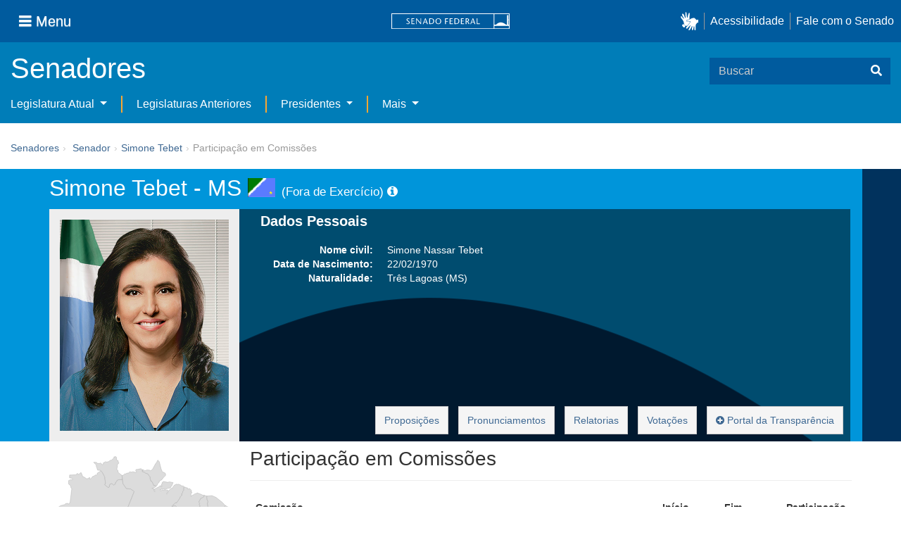

--- FILE ---
content_type: text/html;charset=UTF-8
request_url: https://www25.senado.leg.br/web/senadores/senador/-/perfil/5527/comissoes/2
body_size: 109871
content:
<!DOCTYPE html> <html class="aui ltr" dir="ltr" lang="pt-BR" $container_height> <head> <title>Participação em Comissões de Simone Tebet - Senado Federal</title> <link rel="apple-touch-icon" sizes="180x180" href="https://www25.senado.leg.br/senado-theme/images/favicon/apple-touch-icon.png"> <link rel="icon" type="image/png" sizes="32x32" href="https://www25.senado.leg.br/senado-theme/images/favicon/favicon-32x32.png"> <link rel="icon" type="image/png" sizes="16x16" href="https://www25.senado.leg.br/senado-theme/images/favicon/favicon-16x16.png"> <link rel="mask-icon" href="https://www25.senado.leg.br/senado-theme/images/favicon/safari-pinned-tab.svg"> <link rel="shortcut icon" href="https://www25.senado.leg.br/senado-theme/images/favicon/favicon.ico"> <link rel="manifest" href="https://www25.senado.leg.br/senado-theme/images/favicon/site.webmanifest"> <meta name="msapplication-TileColor" content="#00aba9"> <meta name="msapplication-TileImage" content="https://www25.senado.leg.br/senado-theme/images/favicon/mstile-144x144.png"> <meta content="initial-scale=1.0, width=device-width" name="viewport" /> <meta content="text/html; charset=UTF-8" http-equiv="content-type" /> <link href="https://www25.senado.leg.br/senado-theme/images/favicon.ico" rel="Shortcut Icon" /> <link class="lfr-css-file" href="https&#x3a;&#x2f;&#x2f;www25&#x2e;senado&#x2e;leg&#x2e;br&#x2f;senado-theme&#x2f;css&#x2f;aui&#x2e;css&#x3f;browserId&#x3d;other&#x26;themeId&#x3d;senadofluido_WAR_senadotheme&#x26;minifierType&#x3d;css&#x26;languageId&#x3d;pt_BR&#x26;b&#x3d;6205&#x26;t&#x3d;1766760486000" rel="stylesheet" type="text/css" /> <link href="&#x2f;html&#x2f;css&#x2f;main&#x2e;css&#x3f;browserId&#x3d;other&#x26;themeId&#x3d;senadofluido_WAR_senadotheme&#x26;minifierType&#x3d;css&#x26;languageId&#x3d;pt_BR&#x26;b&#x3d;6205&#x26;t&#x3d;1586405536000" rel="stylesheet" type="text/css" /> <link href="https://www25.senado.leg.br/senadores-portlet/css/senadores.css?browserId=other&amp;themeId=senadofluido_WAR_senadotheme&amp;minifierType=css&amp;languageId=pt_BR&amp;b=6205&amp;t=1766760530000" rel="stylesheet" type="text/css" /> <link href="https://www25.senado.leg.br/senadores-portlet/css/listas.css?browserId=other&amp;themeId=senadofluido_WAR_senadotheme&amp;minifierType=css&amp;languageId=pt_BR&amp;b=6205&amp;t=1766760530000" rel="stylesheet" type="text/css" /> <link href="https://www25.senado.leg.br/senadores-portlet/css/mandatos.css?browserId=other&amp;themeId=senadofluido_WAR_senadotheme&amp;minifierType=css&amp;languageId=pt_BR&amp;b=6205&amp;t=1766760530000" rel="stylesheet" type="text/css" /> <link href="https://www25.senado.leg.br/senadores-portlet/css/mapa-assentos.css?browserId=other&amp;themeId=senadofluido_WAR_senadotheme&amp;minifierType=css&amp;languageId=pt_BR&amp;b=6205&amp;t=1766760530000" rel="stylesheet" type="text/css" /> <link href="https://www25.senado.leg.br/senadores-portlet/css/mapa-brasil.css?browserId=other&amp;themeId=senadofluido_WAR_senadotheme&amp;minifierType=css&amp;languageId=pt_BR&amp;b=6205&amp;t=1766760530000" rel="stylesheet" type="text/css" /> <link href="https://www25.senado.leg.br/senadores-portlet/css/presenca.css?browserId=other&amp;themeId=senadofluido_WAR_senadotheme&amp;minifierType=css&amp;languageId=pt_BR&amp;b=6205&amp;t=1766760530000" rel="stylesheet" type="text/css" /> <link href="https://www25.senado.leg.br/notifications-portlet/notifications/css/main.css?browserId=other&amp;themeId=senadofluido_WAR_senadotheme&amp;minifierType=css&amp;languageId=pt_BR&amp;b=6205&amp;t=1766760474000" rel="stylesheet" type="text/css" /> <script type="text/javascript">var Liferay={Browser:{acceptsGzip:function(){return true},getMajorVersion:function(){return 131},getRevision:function(){return"537.36"},getVersion:function(){return"131.0"},isAir:function(){return false},isChrome:function(){return true},isFirefox:function(){return false},isGecko:function(){return true},isIe:function(){return false},isIphone:function(){return false},isLinux:function(){return false},isMac:function(){return true},isMobile:function(){return false},isMozilla:function(){return false},isOpera:function(){return false},isRtf:function(){return true},isSafari:function(){return true},isSun:function(){return false},isWap:function(){return false},isWapXhtml:function(){return false},isWebKit:function(){return true},isWindows:function(){return false},isWml:function(){return false}},Data:{NAV_SELECTOR:"#navigation",isCustomizationView:function(){return false},notices:[null]},ThemeDisplay:{getLayoutId:function(){return"12"},getLayoutURL:function(){return"https://www25.senado.leg.br/web/senadores/senador"},getParentLayoutId:function(){return"0"},isPrivateLayout:function(){return"false"},isVirtualLayout:function(){return false},getBCP47LanguageId:function(){return"pt-BR"},getCDNBaseURL:function(){return"https://www25.senado.leg.br"},getCDNDynamicResourcesHost:function(){return""},getCDNHost:function(){return""},getCompanyId:function(){return"10159"},getCompanyGroupId:function(){return"10199"},getDefaultLanguageId:function(){return"pt_BR"},getDoAsUserIdEncoded:function(){return""},getLanguageId:function(){return"pt_BR"},getParentGroupId:function(){return"11221"},getPathContext:function(){return""},getPathImage:function(){return"/image"},getPathJavaScript:function(){return"/html/js"},getPathMain:function(){return"/c"},getPathThemeImages:function(){return"https://www25.senado.leg.br/senado-theme/images"},getPathThemeRoot:function(){return"/senado-theme"},getPlid:function(){return"14030"},getPortalURL:function(){return"https://www25.senado.leg.br"},getPortletSetupShowBordersDefault:function(){return true},getScopeGroupId:function(){return"11221"},getScopeGroupIdOrLiveGroupId:function(){return"11221"},getSessionId:function(){return""},getSiteGroupId:function(){return"11221"},getURLControlPanel:function(){return"/group/control_panel?refererPlid=14030"},getURLHome:function(){return"https\x3a\x2f\x2fwww25\x2esenado\x2eleg\x2ebr\x2fweb\x2fguest"},getUserId:function(){return"10163"},getUserName:function(){return""},isAddSessionIdToURL:function(){return false},isFreeformLayout:function(){return false},isImpersonated:function(){return false},isSignedIn:function(){return false},isStateExclusive:function(){return false},isStateMaximized:function(){return false},isStatePopUp:function(){return false}},PropsValues:{NTLM_AUTH_ENABLED:false}};var themeDisplay=Liferay.ThemeDisplay;Liferay.AUI={getAvailableLangPath:function(){return"available_languages.jsp?browserId=other&themeId=senadofluido_WAR_senadotheme&colorSchemeId=01&minifierType=js&languageId=pt_BR&b=6205&t=1588113760000"},getCombine:function(){return true},getComboPath:function(){return"/combo/?browserId=other&minifierType=&languageId=pt_BR&b=6205&t=1588113760000&"},getFilter:function(){return"min"},getJavaScriptRootPath:function(){return"/html/js"},getLangPath:function(){return"aui_lang.jsp?browserId=other&themeId=senadofluido_WAR_senadotheme&colorSchemeId=01&minifierType=js&languageId=pt_BR&b=6205&t=1588113760000"},getStaticResourceURLParams:function(){return"?browserId=other&minifierType=&languageId=pt_BR&b=6205&t=1588113760000"}};Liferay.authToken="VojD11S7";Liferay.currentURL="\x2fweb\x2fsenadores\x2fsenador\x2f-\x2fperfil\x2f5527\x2fcomissoes\x2f2";Liferay.currentURLEncoded="%2Fweb%2Fsenadores%2Fsenador%2F-%2Fperfil%2F5527%2Fcomissoes%2F2";</script> <script src="/html/js/barebone.jsp?browserId=other&amp;themeId=senadofluido_WAR_senadotheme&amp;colorSchemeId=01&amp;minifierType=js&amp;minifierBundleId=javascript.barebone.files&amp;languageId=pt_BR&amp;b=6205&amp;t=1588113760000" type="text/javascript"></script> <script type="text/javascript">Liferay.Portlet.list=["senador_WAR_senadoresportlet"];</script> <link class="lfr-css-file" href="https&#x3a;&#x2f;&#x2f;www25&#x2e;senado&#x2e;leg&#x2e;br&#x2f;senado-theme&#x2f;css&#x2f;main&#x2e;css&#x3f;browserId&#x3d;other&#x26;themeId&#x3d;senadofluido_WAR_senadotheme&#x26;minifierType&#x3d;css&#x26;languageId&#x3d;pt_BR&#x26;b&#x3d;6205&#x26;t&#x3d;1766760486000" rel="stylesheet" type="text/css" /> <style type="text/css">#p_p_id_senador_WAR_senadoresportlet_ .portlet-borderless-container{border-width:;border-style:}</style> <link rel="stylesheet" type="text/css" href="https://www.senado.leg.br/inc/essencial-2020/css/essencial.css" /> <link rel="stylesheet" type="text/css" href="https://www.senado.leg.br/inc/essencial-2020/css/essencial-fix-bs2.css"/> <!-- Google tag (gtag.js) --> <script async src="https://www.googletagmanager.com/gtag/js?id=G-CW3ZH25XMK"></script> <script>window.dataLayer=window.dataLayer||[];function gtag(){dataLayer.push(arguments)}gtag("js",new Date());gtag("config","G-CW3ZH25XMK");</script> </head> <body class="yui3-skin-sam controls-visible signed-out public-page site twbs2" $container_body> <a href="#main-content" id="skip-to-content">Pular para o conteúdo</a> <div id="wrapper" $container_height> <div class="sf-wrapper"> <nav class="Triad navbar_global"> <div> <button class="btn btn-lg btn-secondary js-sidebar-action" id="jstoggle" type="button" aria-label="Menu"> <i class="fas fa-bars"></i><span class="u-hideLower title-n"> Menu</span> </button> </div> <div><a class="navbar_global-brand" href="https://www.senado.leg.br" title="Senado Federal"><img src="https://www.senado.leg.br/noticias/essencial/images/senado.svg" alt="Senado Federal" /></a> </div> <div> <div class="Rail Rail--fenced u-hideLower"> <a class="js-vlibras" role="button" title="acessibilidade"> <img src="https://www.senado.leg.br/noticias/essencial/images/hands.svg" width="25px" alt="Mãos fazendo sinais de libras." /></a><a class="link link-deep" href="https://www12.senado.leg.br/institucional/responsabilidade-social/acessibilidade/pages/acessibilidade-no-portal-do-senado">Acessibilidade</a><a class="link link-deep" href="http://www12.senado.gov.br/institucional/falecomosenado">Fale com o Senado</a> </div> <a class="btn btn-lg btn-secondary u-hideUpper" href="http://www12.senado.gov.br/institucional/falecomosenado" aria-label="Fale com o Senado."><i class="fas fa-phone"></i></a> </div> </nav> </div> <div class="sf-wrapper"> <div class="js-sidebar-mountpoint" data-url="https://www12.senado.leg.br/hpsenado/wssidebar.json"></div> </div> <div class="sf-wrapper"> <div class="menu-local"> <div class="pt-2"> <div class="nav_control-title"> <h1><a href="/web/senadores"> Senadores </a> </h1> </div> </div> <button class="btn_control-res btn btn-tertiary btn-lg" type="button" data-toggle="collapse.se" data-target="#menu-local__form" aria-controls="menu-local__form" aria-expanded="false" aria-label="Exibe busca"> <i class="fas fa-search"></i> </button> <form class="menu-local__form collapse" id="menu-local__form" method="GET" action="https://www6g.senado.leg.br/busca/"> <input type="hidden" name="portal" value="Senadores"/> <div class="search-wrapper"> <input class="form-control search-out" type="search" name="q" placeholder="Buscar">
							<button class="search-btn" type="submit" aria-label="Buscar"><i class="fas fa-search"></i></button>
						</div>
					</form>
				</div>
			</div>
			<div class="sf-wrapper">
	<nav class="navbar navbar_control navbar-expand-lg navbar--sf">
		<div class="navbar-toggler navbar-toggler--sf" role="button" data-toggle="collapse.se"
			data-target="#sfMenuLocalDropdown" aria-controls="sfMenuLocalDropdown" aria-expanded="false" aria-label="Exibe navegação">
			<button class="btn btn-secondary" aria-label="Menu desta seção"><i class="fas fa-bars"></i></button>
			<div class="ml-2">MENU DESTA SEÇÃO</div>
		</div>
		<div class="collapse navbar-collapse-se" id="sfMenuLocalDropdown">
			<ul class="navbar-nav navbar-nav--sf">
																																		<li class="nav-item dropdown" id="sfMenuGroup_9">
						<a class="link link--nav dropdown-toggle" id="sfMenuGroupName_9"
							href="https&#x3a;&#x2f;&#x2f;www25&#x2e;senado&#x2e;leg&#x2e;br&#x2f;web&#x2f;senadores&#x2f;legislatura-atual"
							data-toggle="dropdown.se" aria-haspopup="true" aria-expanded="false">
							Legislatura Atual
						</a>
						<div class="dropdown-menu dropdown-menu--sf"
							aria-labelledby="js-menu-1">
			                																<a class="dropdown-item" id="sfMenuGroupItem_14" role="presentation"
									href="https&#x3a;&#x2f;&#x2f;www25&#x2e;senado&#x2e;leg&#x2e;br&#x2f;web&#x2f;senadores&#x2f;em-exercicio"  role="menuitem">Senadores em Exercício</a>
																							<a class="dropdown-item" id="sfMenuGroupItem_15" role="presentation"
									href="https&#x3a;&#x2f;&#x2f;www25&#x2e;senado&#x2e;leg&#x2e;br&#x2f;web&#x2f;senadores&#x2f;comissao-diretora"  role="menuitem">Comissão Diretora</a>
																							<a class="dropdown-item" id="sfMenuGroupItem_16" role="presentation"
									href="https&#x3a;&#x2f;&#x2f;www25&#x2e;senado&#x2e;leg&#x2e;br&#x2f;web&#x2f;senadores&#x2f;liderancas-parlamentares"  role="menuitem">Lideranças Parlamentares</a>
																							<a class="dropdown-item" id="sfMenuGroupItem_17" role="presentation"
									href="https&#x3a;&#x2f;&#x2f;www25&#x2e;senado&#x2e;leg&#x2e;br&#x2f;web&#x2f;senadores&#x2f;fora-de-exercicio"  role="menuitem">Senadores Fora de Exercício</a>
													</div> 
																																		<li class="nav-item" id="layout_10">
						<a class="link link--nav" href="https&#x3a;&#x2f;&#x2f;www25&#x2e;senado&#x2e;leg&#x2e;br&#x2f;web&#x2f;senadores&#x2f;legislaturas-anteriores">Legislaturas Anteriores</a></li>
																																							<li class="nav-item dropdown" id="sfMenuGroup_11">
						<a class="link link--nav dropdown-toggle" id="sfMenuGroupName_11"
							href="https&#x3a;&#x2f;&#x2f;www25&#x2e;senado&#x2e;leg&#x2e;br&#x2f;web&#x2f;senadores&#x2f;presidentes"
							data-toggle="dropdown.se" aria-haspopup="true" aria-expanded="false">
							Presidentes
						</a>
						<div class="dropdown-menu dropdown-menu--sf"
							aria-labelledby="js-menu-1">
			                																<a class="dropdown-item" id="sfMenuGroupItem_19" role="presentation"
									href="https&#x3a;&#x2f;&#x2f;www25&#x2e;senado&#x2e;leg&#x2e;br&#x2f;web&#x2f;senadores&#x2f;presidentes&#x2f;imperio"  role="menuitem">Império (1826-1889)</a>
																							<a class="dropdown-item" id="sfMenuGroupItem_20" role="presentation"
									href="https&#x3a;&#x2f;&#x2f;www25&#x2e;senado&#x2e;leg&#x2e;br&#x2f;web&#x2f;senadores&#x2f;republica-velha"  role="menuitem">República Velha (1889 - 1930)</a>
																							<a class="dropdown-item" id="sfMenuGroupItem_21" role="presentation"
									href="https&#x3a;&#x2f;&#x2f;www25&#x2e;senado&#x2e;leg&#x2e;br&#x2f;web&#x2f;senadores&#x2f;pos-1930"  role="menuitem">Pós-1930</a>
																							<a class="dropdown-item" id="sfMenuGroupItem_22" role="presentation"
									href="https&#x3a;&#x2f;&#x2f;www25&#x2e;senado&#x2e;leg&#x2e;br&#x2f;web&#x2f;senadores&#x2f;pos-1964"  role="menuitem">Pós-1964</a>
																							<a class="dropdown-item" id="sfMenuGroupItem_30" role="presentation"
									href="https&#x3a;&#x2f;&#x2f;www25&#x2e;senado&#x2e;leg&#x2e;br&#x2f;web&#x2f;senadores&#x2f;nova-republica"  role="menuitem">Nova República</a>
													</div> 
																																												<li class="nav-item dropdown" id="sfMenuGroup_36">
						<a class="link link--nav dropdown-toggle" id="sfMenuGroupName_36"
							href="https&#x3a;&#x2f;&#x2f;www25&#x2e;senado&#x2e;leg&#x2e;br&#x2f;web&#x2f;senadores&#x2f;mais"
							data-toggle="dropdown.se" aria-haspopup="true" aria-expanded="false">
							Mais
						</a>
						<div class="dropdown-menu dropdown-menu--sf"
							aria-labelledby="js-menu-1">
			                																<a class="dropdown-item" id="sfMenuGroupItem_39" role="presentation"
									href="https&#x3a;&#x2f;&#x2f;www25&#x2e;senado&#x2e;leg&#x2e;br&#x2f;web&#x2f;senadores&#x2f;posse"  role="menuitem">Posse de Senadores</a>
																							<a class="dropdown-item" id="sfMenuGroupItem_40" role="presentation"
									href="https&#x3a;&#x2f;&#x2f;www25&#x2e;senado&#x2e;leg&#x2e;br&#x2f;web&#x2f;senadores&#x2f;galeria-das-senadoras"  role="menuitem">Galeria das Senadoras</a>
																							<a class="dropdown-item" id="sfMenuGroupItem_37" role="presentation"
									href="https&#x3a;&#x2f;&#x2f;www12&#x2e;senado&#x2e;leg&#x2e;br&#x2f;dados-abertos"  role="menuitem">Dados Abertos</a>
																							<a class="dropdown-item" id="sfMenuGroupItem_38" role="presentation"
									href="https&#x3a;&#x2f;&#x2f;www12&#x2e;senado&#x2e;leg&#x2e;br&#x2f;perguntas-frequentes"  role="menuitem">Perguntas Frequentes</a>
													</div> 
												</ul>
		</div>
	</nav>
</div>

			<div id="breadcrumbs" class="breadcrumbs hidden-phone"><a href="/web/senadores">Senadores</a><span class="divider">›</span>	
	
	
	
	


























































	

























































<ul aria-label="Breadcrumb" class="breadcrumb breadcrumb-horizontal">
	<li class="first breadcrumb-truncate"><a href="https://www25.senado.leg.br/web/senadores/senador" >Senador</a><span class="divider">&rsaquo;</span></li><li class="current-parent breadcrumb-truncate"><a href="https://www25.senado.leg.br/web/senadores/senador/-/perfil/5527">Simone Tebet</a><span class="divider">&rsaquo;</span></li><li class="active last breadcrumb-truncate">Participação em Comissões</li>
</ul>

</div>
		
<!--	$("a.first").attr("href", "http://cupcream.com"); -->
	
								<div id="content" class='sf-spacer-xs'>	
				
								







































































































<div class="columns-1" id="main-content" role="main">
	<div class="portlet-layout">
		<div class="portlet-column portlet-column-only" id="column-1">
			<div class="portlet-dropzone portlet-column-content portlet-column-content-only" id="layout-column_column-1">



























































	

	<div class="portlet-boundary portlet-boundary_senador_WAR_senadoresportlet_  portlet-static portlet-static-end portlet-borderless  " id="p_p_id_senador_WAR_senadoresportlet_" >
		<span id="p_senador_WAR_senadoresportlet"></span>



	
	
	

		

			
				
					
























































	
	
	
	
	

		

		
			
			

				

				<div class="portlet-borderless-container" style="">
					

					


	<div class="portlet-body">



	
		
			
			
				
					



























































































































	

				

				
					
					
						


	

		



	
		<section class="conteudoBackground">
		<div class="ProfileSenadores">
			<div class="container bg">
				<div class="conteudo row">
					<div class="span12">
						<div class="head">
							<div class="span8 margin_ajust">
								<h1>
									<span>Simone Tebet - MS</span>
									<img class="sf-senador-bandeira-uf"
										src="https://www.senado.leg.br/senadores/img/bandeiras/MS_p.gif"
										alt="MS" /> <span class="sf-senador-indicador-fora-exercicio"> (Fora de Exercício) <a href="javascript:return 0;" data-toggle="tooltip" data-title="Término do mandato"><i class="icon icon-info-sign"></i></a> </span> </h1> </div> <div class="span4 margin_ajust"> </div> </div> </div> <div class="clearFix"></div> <div class="span12"> <div class="body"> <div class="span3 margin_ajust"> <div class="foto"> <img src="https://legis.senado.leg.br/senadores/fotos-oficiais/5527" alt="Simone Tebet" style="width: 240px;" /> </div> </div> <div class="span9 margin_ajust"> <div class="row"> <div class="span9"> <div class="bgblackOpacity"> <div class="dadosPessoais"> <h2>Dados Pessoais</h2> <dl class="dl-horizontal"> <dt>Nome civil:</dt> <dd>Simone Nassar Tebet</dd> <dt>Data de Nascimento:</dt> <dd>22/02/1970</dd> <dt>Naturalidade:</dt> <dd> Três Lagoas (MS) </dd> </dl> </div> <div class="botaoNavegacao"> <a class="btn btn-mini btn-default" href="https://www25.senado.leg.br/web/atividade/materias/-/materia/autor/5527/p/1" title="Proposições">Proposições</a> <a class="btn btn-mini btn-default" href="https://www25.senado.leg.br/web/atividade/pronunciamentos/-/p/parlamentar/5527" title="Pronunciamentos">Pronunciamentos</a> <a class="btn btn-mini btn-default" href="https://www25.senado.leg.br/web/atividade/materias/-/materia/relatadas/5527/p/1" title="Relatorias">Relatorias</a> <a class="btn btn-mini btn-default" href="https://www25.senado.leg.br/web/atividade/votacoes-nominais/-/v/parlamentar/Simone Nassar Tebet" title="Votações">Votações</a> <a class="btn btn-default" role="button" href="https://www6g.senado.leg.br/transparencia/sen/5527" title="Transparência"> <i class="icon-plus-sign"></i> Portal da Transparência </a> </div> </div> </div> </div> </div> </div> </div> </div> </div> <!-- FIM CONTAINER BG --> </div> </section> <!-- /CONTEÚDO --> <section class="conteudo"> <div class="container"> <aside class="span3"> <div class="text-center"> <div id="mapa-brasil" class="mapa-brasil-svg"> <svg enable-background="new -73.5 -255.5 767 761" id="Layer_1" version="1.1" viewbox="-73.5 -255.5 767 761" x="0px" xmlns:space="preserve" xmlns="https://www.w3.org/2000/svg" xmlns:xlink="https://www.w3.org/1999/xlink" y="0px"> <polygon title="Maranhão" fill="#DCDCDC" fill-opacity="1" id="MA" points="436,-51 443.1,-44.1 444,-25.3 441,-17.4 438.1,-14.5 442.2,-12.2 443.1,-8 451.3,2.2 457.8,0.6 461.2,2.7 461.2,8.3 455,11.2 450.4,21.4 455,28.5 459.5,32.9 458.3,35 462.4,44 470.9,46.4 473.9,32.6 471.5,22.7 477.9,7.2 482.8,-4.8 498,-10.4 508.3,-19.2 515.6,-21.6 521.8,-17.8 530.8,-20.7 532.4,-29.4 528.7,-33.9 528.2,-40.8 534,-47.3 534.9,-51 532,-58 533.5,-63.3 530.3,-66.6 532.9,-72.4 539,-82.6 542.6,-83 549.9,-87.9 552.8,-93.5 551.9,-95.3 547.6,-94.1 541,-97.3 523,-104.3 520.9,-101.5 513.5,-100.2 509.5,-96.5 505.7,-95.6 499.6,-89.2 498.4,-90 500.1,-93.5 499.6,-94.9 497.5,-96.1 499.3,-101.8 502.5,-106.3 501.3,-107.9 497.5,-107.6 500.1,-110.8 500.4,-114 495.5,-119.5 489,-121.5 487,-119 485.2,-119 484.4,-123.1 483.8,-124.8 482,-124.3 479.1,-125.6 474.2,-127.2 470.1,-128.4 468.5,-122.3 468.5,-114.9 464.8,-109.3 464.4,-105.2 460.6,-100.2 460.6,-94.1 455.7,-88.8 452.1,-81.2 441,-64.9 434.6,-63.3 425.1,-54.2 431.2,-51 " stroke="#999" stroke-miterlimit="10"></polygon> <polygon fill="#DCDCDC" fill-opacity="1" id="PI" title="Piauí" points="474.8,47.6 477.6,48.4 487,59.2 492.6,58.7 498,55.1 505.7,53.9 513.1,44 513.1,32.6 517.2,30.5 522.6,32.1 526.7,32.1 531.5,35.5 536.4,34.6 541.4,30.8 549.3,30 553.7,23.8 558.1,22.3 561.3,19.5 567.2,14.5 571.2,12.9 575.4,3.9 573.3,-1.9 574.6,-5.6 578.3,-15.4 571.7,-24.5 567.2,-45.3 565.6,-56.7 564.7,-60.8 567.2,-67.5 562.2,-81.2 563.6,-83.3 561.8,-85.9 563.6,-91.1 558.9,-92.4 552.8,-93.5 549.9,-87.9 542.6,-83 539,-82.6 532.9,-72.4 530.3,-66.6 533.5,-63.3 532,-58 534.9,-51 534,-47.3 528.2,-40.8 528.7,-33.9 532.4,-29.4 530.8,-20.7 521.8,-17.8 515.6,-21.6 508.3,-19.2 498,-10.4 482.8,-4.8 477.9,7.2 471.5,22.7 473.9,32.6 470.9,46.4 " stroke="#999" stroke-miterlimit="10"></polygon> <polygon fill="#DCDCDC" fill-opacity="1" id="BA" title="Bahia" points="474.8,47.6 462.7,58.3 463.2,60.4 459.2,65.3 460.3,68.9 466.8,73 464.8,75.9 465.9,78.8 462.7,82.9 462.4,88.2 466.5,90.8 464.4,96.4 466.5,99.3 465.6,100.5 466.8,106.6 463.5,109.9 462.4,115.4 468,125.1 468.8,132.4 466.5,137.9 465.9,143.2 475.5,139.9 497.2,126.3 506.5,126.8 508.3,128.3 506.9,132 511.5,135.8 516.4,135.8 519.2,134.1 525.8,136.2 537.7,144.7 546.6,145.6 552.8,151.7 554.6,155.8 556.6,157.5 567.7,158.4 577.9,163.6 580.7,166.5 579.1,170.7 574.1,174.7 571.7,179.5 567.2,182.4 565.6,187.3 565.6,190.6 570.9,196.7 570.4,200.9 580.7,208.7 590.6,199.6 590.2,188.6 598.4,164.8 597.1,159.5 596.7,139.1 599.1,130.4 597.9,125.1 600,119.4 598.7,115.4 603.7,109.2 604,105.1 606.6,99.6 607.8,100.2 609.9,105.5 612.8,105.1 625.7,89.4 630.7,78 625.7,78.8 622.1,75.9 617.2,63.6 623.7,62.8 626.2,51.9 624.1,48.4 622.1,42 622.5,38.7 619.6,33.7 614.2,26.4 611.4,27.6 609,24.4 601.9,22.3 597.1,18.2 586.1,26.8 582.7,28.8 581.1,28.5 578.3,31.7 577.1,34.1 573.8,35 570.9,34.6 570.4,31.3 567.2,27.6 566.9,25.2 565.6,21.9 561.3,19.5 558.1,22.3 553.7,23.8 549.3,30 541.4,30.8 536.4,34.6 531.5,35.5 526.7,32.1 522.6,32.1 517.2,30.5 513.1,32.6 513.1,44 505.7,53.9 498,55.1 492.6,58.7 487,59.2 477.6,48.4 " stroke="#999" stroke-miterlimit="10"></polygon> <polygon fill="#DCDCDC" fill-opacity="1" id="SE" title="Sergipe" points="630.7,78 636.8,70.3 648.2,62.5 651.5,59.3 651.5,59.3 643.5,51.3 622.5,38.7 622.1,42 624.1,48.4 626.2,51.9 623.7,62.8 617.2,63.6 622.1,75.9 625.7,78.8 " stroke="#999" stroke-miterlimit="10"></polygon> <polygon fill="#DCDCDC" fill-opacity="1" id="AL" title="Alagoas" points="675.7,30.8 660.2,30 654,35 640.6,36.1 637.3,33.7 627.8,27.6 619.6,33.7 622.5,38.7 643.5,51.3 651.5,59.3 651.5,59.3 672.8,38.7 " stroke="#999" stroke-miterlimit="10"></polygon> <polygon fill="#DCDCDC" fill-opacity="1" id="PE" title="Pernambuco" points="611,1.3 604.5,5.4 595.5,-3.5 574.6,-5.6 573.3,-1.9 575.4,3.9 571.2,12.9 567.2,14.5 561.3,19.5 565.6,21.9 566.9,25.2 567.2,27.6 570.4,31.3 570.9,34.6 573.8,35 577.1,34.1 578.3,31.7 581.1,28.5 582.7,28.8 586.1,26.8 597.1,18.2 601.9,22.3 609,24.4 611.4,27.6 614.2,26.4 619.6,33.7 627.8,27.6 637.3,33.7 640.6,36.1 654,35 660.2,30 675.7,30.8 682.3,16.5 682.7,6.8 684.4,-2.3 674.8,0.6 669.5,5.4 651.6,10 646.7,15.3 642.1,15.3 641.4,12.9 637.7,8.3 644.7,-1.4 643,-3.1 638,-4.8 627,3 620.1,5.9 617.2,3.4 613.4,3.9 " stroke="#999" stroke-miterlimit="10"></polygon> <polygon fill="#DCDCDC" fill-opacity="1" id="PB" title="Paraíba" points="681.2,-16.9 672.1,-17.4 663.1,-17.4 656.4,-21.6 653.7,-19.5 651.6,-11 649.1,-10.1 646.7,-13.3 640.1,-13.7 635.9,-15.7 635.9,-18.7 640.1,-25.6 640.1,-28 638.8,-28.5 629.1,-25.3 623.7,-20.3 614.7,-22.2 611,-11 614.7,-4.3 611,1.3 613.4,3.9 617.2,3.4 620.1,5.9 627,3 638,-4.8 643,-3.1 644.7,-1.4 637.7,8.3 641.4,12.9 642.1,15.3 646.7,15.3 651.6,10 669.5,5.4 674.8,0.6 684.4,-2.3 " stroke="#999" stroke-miterlimit="10"></polygon> <polygon fill="#DCDCDC" fill-opacity="1" id="CE" title="Ceará" points="638,-52.7 634.7,-54.7 625.7,-64.9 600,-85.4 583.2,-92.9 563.6,-91.1 561.8,-85.9 563.6,-83.3 562.2,-81.2 567.2,-67.5 564.7,-60.8 565.6,-56.7 567.2,-45.3 571.7,-24.5 578.3,-15.4 574.6,-5.6 595.5,-3.5 604.5,5.4 611,1.3 614.7,-4.3 611,-11 614.7,-22.2 616.8,-28.5 620.1,-28.5 629.1,-43.2 638,-52.6 " stroke="#999" stroke-miterlimit="10"></polygon> <polygon fill="#DCDCDC" fill-opacity="1" id="RN" title="Rio Grande do Norte" points="614.7,-22.2 616.8,-28.5 620.1,-28.5 629.1,-43.2 638,-52.6 638,-52.7 646.7,-47.3 656.9,-43.8 671.3,-43.2 676.6,-37.9 681.2,-16.9 672.1,-17.4 663.1,-17.4 656.4,-21.6 653.7,-19.5 651.6,-11 649.1,-10.1 646.7,-13.3 640.1,-13.7 635.9,-15.7 635.9,-18.7 640.1,-25.6 640.1,-28 638.8,-28.5 629.1,-25.3 623.7,-20.3 " stroke="#999" stroke-miterlimit="10"></polygon> <polygon fill="#DCDCDC" fill-opacity="1" id="SP" title="São Paulo" points="422.3,337.2 420.5,335.6 420.5,334.8 417.6,331.9 414.1,334 413.2,326.7 402.5,325.7 400.9,322.9 402.5,320.1 397.2,311.5 396,300.3 388.7,292.2 379.3,292.2 367,286 356.7,285.6 350,285.6 340.7,285.3 336.9,282.8 344.4,277.5 352.1,267.2 352.1,264.3 356.2,259.9 359.1,252 365.2,242.6 372.6,237.3 372.7,235.5 380.8,231.2 389.8,234.1 401.8,233.6 403.3,236.5 403.3,239.4 410.3,241 414.4,238.6 425.5,239.4 431.2,235.7 438.7,238.2 441,241.5 439.8,244.4 442.7,249.6 440.7,252.9 444,262.3 446.9,264.3 451.6,264.8 452.5,268.1 449.3,279.2 450.9,282.4 455.7,287.4 455,290.1 457.4,292.6 465.3,291.8 467.7,288 477.9,286.9 484.1,284.8 487.3,288.6 493.9,288.6 494.6,289.4 490.5,293.6 482.8,295.5 481.7,299.7 482,303.3 470.1,309.9 468.5,312.3 461.6,311.5 446.9,318.1 425.5,334.5 " stroke="#999" stroke-miterlimit="10"></polygon> <polygon fill="#DCDCDC" fill-opacity="1" id="MG" title="Minas Gerais" points="372.7,235.5 373.5,223.4 379.6,218.1 385.4,209.5 400.4,206.6 403.3,208.2 408.6,203.8 422.6,204.6 431.7,205.5 441,198 441.4,188.6 438.1,187 437.8,185.4 444,175.9 441.9,170.1 439.8,168.1 441.4,158.4 450.1,155.5 450.1,150.5 449.6,146.1 450.9,139.9 456.2,138.6 456.6,134.1 459.5,134.1 461.9,137.9 466.5,137.9 465.9,143.2 475.5,139.9 497.2,126.3 506.5,126.8 508.3,128.3 506.9,132 511.5,135.8 516.4,135.8 519.2,134.1 525.8,136.2 537.7,144.7 546.6,145.6 552.8,151.7 554.6,155.8 556.6,157.5 567.7,158.4 577.9,163.6 580.7,166.5 579.1,170.7 574.1,174.7 571.7,179.5 567.2,182.4 565.6,187.3 565.6,190.6 570.9,196.7 570.4,200.9 564.2,200.9 557,204.1 554.9,208.2 556.1,214 556.6,216.9 554.9,220.1 556.1,227.4 554.9,231.6 548.4,241.5 546.6,244.4 541.8,243.9 538.5,247.1 537.7,254.9 533.2,258.7 527.9,273 512.4,279.2 499.3,278.3 484.1,284.8 477.9,286.9 467.7,288 465.3,291.8 457.4,292.6 455,290.1 455.7,287.4 450.9,282.4 449.3,279.2 452.5,268.1 451.6,264.8 446.9,264.3 444,262.3 440.7,252.9 442.7,249.6 439.8,244.4 441,241.5 438.7,238.2 431.2,235.7 425.5,239.4 414.4,238.6 410.3,241 403.3,239.4 403.3,236.5 401.8,233.6 389.8,234.1 380.8,231.2 " stroke="#999" stroke-miterlimit="10"></polygon> <polygon fill="#DCDCDC" fill-opacity="1" id="RJ" title="Rio de Janeiro" points="484.1,284.8 487.3,288.6 493.9,288.6 494.6,289.4 490.5,293.6 482.8,295.5 481.7,299.7 482,303.3 484.9,303.3 485.7,302.1 483.8,299.2 484.4,297.9 489,295.9 492.6,297.9 498.7,295.9 504.6,298.3 508.3,297.1 508.6,294.2 510.7,293.6 513.5,297.6 517.2,297.9 532.4,296.3 534,289.8 550.8,281.6 550.8,273.7 554.1,265.2 554,265.2 540.2,261.4 539,256.2 537.7,254.9 533.2,258.7 527.9,273 512.4,279.2 499.3,278.3 " stroke="#999" stroke-miterlimit="10"></polygon> <polygon fill="#DCDCDC" fill-opacity="1" id="ES" title="Espírito Santo" points="570.4,200.9 564.2,200.9 557,204.1 554.9,208.2 556.1,214 556.6,216.9 554.9,220.1 556.1,227.4 554.9,231.6 548.4,241.5 546.6,244.4 541.8,243.9 538.5,247.1 537.7,254.9 539,256.2 540.2,261.4 554,265.2 554.1,265.2 554.9,263.2 564.2,253.8 565.6,248.8 576.2,235.3 578.3,223.4 580.7,208.7 " stroke="#999" stroke-miterlimit="10"></polygon> <polygon fill="#DCDCDC" fill-opacity="1" id="GO" title="Goiás" points="464.4,96.4 466.5,99.3 465.6,100.5 466.8,106.6 463.5,109.9 462.4,115.4 468,125.1 468.8,132.4 466.5,137.9 461.9,137.9 459.5,134.1 456.6,134.1 456.2,138.6 450.9,139.9 449.6,146.1 450.1,150.5 450.1,155.5 441.4,158.4 439.8,168.1 441.9,170.1 444,175.9 437.8,185.4 438.1,187 441.4,188.6 441,198 431.7,205.5 422.6,204.6 408.6,203.8 403.3,208.2 400.4,206.6 385.4,209.5 379.6,218.1 373.5,223.4 368.5,220.1 355.3,214.8 341.9,208.7 337.7,208.7 336.6,207.5 339,203.8 336.9,202 333.7,202 332.8,195.6 332.5,183.6 334.9,174.2 343.6,164.8 350.5,154.6 355.9,152.9 363.6,138.6 366.5,137 368.5,137.9 373.8,128.3 377.9,107.9 382.8,98.4 392.2,84.2 399.9,84.7 405.8,97.5 409.3,92 417.4,94.1 419.5,99.2 425.1,95.8 434.9,97.5 434.5,93.7 437,93.7 440.8,98.8 456.7,100.5 459.2,95.8 " stroke="#999" stroke-miterlimit="10"></polygon> <polygon fill="#DCDCDC" fill-opacity="1" id="MS" title="Mato Grosso do Sul" class="active" points="336.9,282.8 344.4,277.5 352.1,267.2 352.1,264.3 356.2,259.9 359.1,252 365.2,242.6 372.6,237.3 372.7,235.5 373.5,223.4 368.5,220.1 355.3,214.8 341.9,208.7 337.7,208.7 336.6,207.5 339,203.8 336.9,202 333.7,202 332.8,195.6 326.4,191.5 322.2,182.4 318.4,182 316.5,185.4 313.7,185.4 305.9,184.1 300.5,187.7 278.1,180 274.8,181.6 267.8,183 262.9,188.6 254.3,194.7 251.4,200 244.7,227.1 242.9,233.6 242,236.9 243.6,247.1 247.3,253.3 246.5,277.8 248.5,279.2 251.4,277.8 260.8,280.4 269,280.7 274,277.5 279.2,281.3 284.5,281.6 288.6,293 289.8,303.3 291.9,310.2 293.3,313.2 297.3,314.7 306.7,310.6 312.3,314 316.1,311.5 318.5,301.7 323.5,296.8 324.3,291.8 " stroke="#999" stroke-miterlimit="10"></polygon> <polygon fill="#DCDCDC" fill-opacity="1" id="DF" title="Distrito Federal" points="441.4,158.4 425.5,157.9 424.3,156.3 425.8,149.3 430.8,148.1 441.4,148.5 " stroke="#999" stroke-miterlimit="10"></polygon> <polygon fill="#DCDCDC" fill-opacity="1" id="TO" title="Tocantins" points="464.4,96.4 459.2,95.8 456.7,100.5 440.8,98.8 437,93.7 434.5,93.7 434.9,97.5 425.1,95.8 419.5,99.2 417.4,94.1 409.3,92 405.8,97.5 399.9,84.7 392.2,84.2 382.8,98.4 379.9,88.7 379.9,63.3 388.1,37.5 397.2,22.3 405.3,11.5 409.1,-2.3 407.1,-7.5 410,-16.3 410,-19.2 416.8,-23.2 425.5,-33 429,-45.7 425.8,-48.1 420.2,-49.4 425.1,-54.2 431.2,-51 436,-51 443.1,-44.1 444,-25.3 441,-17.4 438.1,-14.5 442.2,-12.2 443.1,-8 451.3,2.2 457.8,0.6 461.2,2.7 461.2,8.3 455,11.2 450.4,21.4 455,28.5 459.5,32.9 458.3,35 462.4,44 470.9,46.4 474.8,47.6 462.7,58.3 463.2,60.4 459.2,65.3 460.3,68.9 466.8,73 464.8,75.9 465.9,78.8 462.7,82.9 462.4,88.2 466.5,90.8 " stroke="#999" stroke-miterlimit="10"></polygon> <polygon fill="#DCDCDC" fill-opacity="1" id="MT" title="Mato Grosso" points="176,20.3 232.4,17.4 234.2,8.3 234.2,1.3 234.5,-2.7 238.4,-10.4 247.3,5.9 247.7,15.3 256.7,23.5 258.8,26.4 262.5,28 264.5,30 388.1,37.5 379.9,63.3 379.9,88.7 382.8,98.4 377.9,107.9 373.8,128.3 368.5,137.9 366.5,137 363.6,138.6 355.9,152.9 350.5,154.6 343.6,164.8 334.9,174.2 332.5,183.6 332.8,195.6 326.4,191.5 322.2,182.4 318.4,182 316.5,185.4 313.7,185.4 305.9,184.1 300.5,187.7 278.1,180 274.8,181.6 267.8,183 262.9,188.6 254.3,194.7 251.4,200 246.1,189.1 237.1,184.9 234.2,176.3 235.9,171.3 236.2,165.7 204.3,166 201.7,164.5 201.1,151.3 195,144.3 197.7,141.4 197,137.9 198.5,132.4 195.3,126.8 197.4,122.1 189.1,115.7 192.3,112.5 197,106.6 201.4,99.3 204.3,93.5 205.5,84.7 201.4,76.4 202.6,72.7 203.8,66.5 200.2,63.6 183.8,62.1 174.8,53 173.1,48.9 176.5,39 174.8,26.8 " stroke="#999" stroke-miterlimit="10"></polygon> <polygon fill="#DCDCDC" fill-opacity="1" id="RO" title="Rondonia" points="176,20.3 174.8,26.8 176.5,39 173.1,48.9 174.8,53 183.8,62.1 200.2,63.6 203.8,66.5 202.6,72.7 201.4,76.4 205.5,84.7 204.3,93.5 201.4,99.3 197,106.6 192.3,112.5 189.1,115.7 183,113.3 169.9,114.5 162.9,106.6 156.3,105.8 148.2,101.3 145.3,98.1 142.9,98.1 140.8,98.4 135.5,94.9 125.6,96 121.2,95.2 117.5,89 113,87.9 106,82.6 100.7,69.8 101.9,66.2 99,58.3 101.4,50.2 100.2,43.1 98.2,42 94.9,45.2 82.3,45.2 79.1,47 72,43.9 83,35 88.4,34.6 94,36.6 102.3,33.4 106,33.4 111.3,26.4 122.7,23.2 126.5,19.8 125.3,13.3 130.1,9.6 132.6,8.3 133.5,5.4 148.5,5.4 158.4,15 " stroke="#999" stroke-miterlimit="10"></polygon> <polygon fill="#DCDCDC" fill-opacity="1" id="AC" title="Acre" points="72,43.9 54.3,36.1 0.3,14.2 -42.7,6.3 -60.9,-1.1 -60.9,-1.1 -61.1,5.1 -64.4,6.8 -65.2,10.4 -59.6,14.5 -61.1,16.5 -57,21.9 -51.7,28.8 -46,34.6 -44.4,39.6 -47.6,44 -46.8,44.9 -31.8,45.7 -25.9,55.4 -14.8,55.1 -0.1,43.1 1.9,46.4 0.7,51 2.7,72.7 6.9,74.3 13,71.5 22.4,70.6 35.2,71 37.6,73 44.9,69.8 49.5,63.6 55.6,63.3 57.7,60.4 67.9,53.4 79.1,47 " stroke="#999" stroke-miterlimit="10"></polygon> <polygon fill="#DCDCDC" fill-opacity="1" id="AM" title="Amazonas" points="65.1,-169.3 62.2,-168.6 56,-184.6 54.3,-186.6 45.4,-178.9 40.5,-182.5 38.4,-182.5 37.2,-179.6 37.9,-178.9 33.1,-177.2 8.5,-176.3 8,-165.3 12.6,-164 18.3,-163.2 20.3,-158.7 19.1,-156.3 13,-157.6 4.5,-153.8 4.8,-139.5 13.3,-132.2 13.3,-126.3 17.1,-120.7 10.6,-67 7.7,-61.3 6,-58.4 1.1,-61.7 -7.8,-60.8 -10.4,-56.7 -28,-52.3 -46.4,-38.8 -46.8,-31.8 -51.3,-22.4 -50.5,-12.5 -60.7,-4.8 -60.9,-1.1 -60.9,-1.1 -42.7,6.3 0.3,14.2 54.3,36.1 72,43.9 83,35 88.4,34.6 94,36.6 102.3,33.4 106,33.4 111.3,26.4 122.7,23.2 126.5,19.8 125.3,13.3 130.1,9.6 132.6,8.3 133.5,5.4 148.5,5.4 158.4,15 176,20.3 232.4,17.4 234.2,8.3 234.2,1.3 234.5,-2.7 238.4,-10.4 233,-20.3 247.3,-54.7 269,-109.3 264,-113.3 254.3,-119.9 249.7,-119.9 237.1,-121.5 223.9,-141.2 222,-158.1 204.6,-157.1 199,-153.8 198.2,-149.7 193.6,-146.1 192.3,-139.2 186.7,-135.9 180.6,-140.3 176.8,-142.1 170.4,-138.3 167.8,-127.2 164.9,-125.1 149.9,-137.4 150.6,-138.3 152.3,-139.5 153.1,-144.8 150.2,-169 140,-188.3 133.5,-194.8 132.6,-191.5 120.4,-184.2 119.9,-180.4 115.7,-174.8 113,-176.9 108.1,-172.8 99.9,-169.3 99,-167 92,-159.6 90,-160.5 90.5,-165.8 88.7,-166.1 83.5,-162.9 78.2,-160.8 " stroke="#999" stroke-miterlimit="10"></polygon> <polygon fill="#DCDCDC" fill-opacity="1" id="RR" title="Roraima" points="187,-249.7 195.3,-250.9 198.5,-246.8 197.7,-238.6 201.1,-236.2 203.5,-235.4 205.9,-228.1 207.3,-224.3 201.1,-217.8 201.4,-211.1 199.3,-200.9 199.7,-197.4 203.8,-194.8 204.3,-187.1 216.1,-177.6 220.2,-174.8 222,-158.1 204.6,-157.1 199,-153.8 198.2,-149.7 193.6,-146.1 192.3,-139.2 186.7,-135.9 180.6,-140.3 176.8,-142.1 170.4,-138.3 167.8,-127.2 164.9,-125.1 149.9,-137.4 150.6,-138.3 152.3,-139.5 153.1,-144.8 150.2,-169 140,-188.3 133.5,-194.8 121.5,-196 119.9,-200.9 117.8,-207.9 115.7,-212 116.2,-216.4 106.8,-226.3 106,-228.1 108.4,-228.7 110.1,-227.6 117.1,-227.6 120.4,-223.4 129.8,-223.1 132.6,-225.2 142,-218.2 144.9,-220.2 144.4,-225.5 150.6,-228.4 152.6,-230.5 158.7,-228.7 166.2,-230.8 169.5,-233.7 174.8,-236.6 177.2,-236.2 187.9,-246 " stroke="#999" stroke-miterlimit="10"></polygon> <polygon fill="#DCDCDC" fill-opacity="1" id="AP" title="Amapá" points="306.7,-197.4 301.8,-197.7 301.8,-192.4 303,-189.1 308.3,-188.3 315.2,-183.3 325.1,-180.1 327.2,-175.5 333.4,-168.1 332.8,-164 336.3,-151.7 341.1,-149.4 342.7,-146.1 347.7,-134.6 358,-131.3 361.5,-134.1 363.6,-140 365.2,-142.4 370.5,-146.9 370.2,-151.4 380.8,-157.1 386.6,-164.9 395.7,-174.3 396,-179.6 393.6,-184.6 384.5,-188.6 381.7,-191.5 380.4,-195.3 377.9,-200.9 370.5,-230.8 364.1,-236.6 362,-232.5 360.3,-228.4 354.7,-221.1 343.6,-200.1 338.7,-195.3 333.4,-193.9 329.6,-196.8 325.1,-196 321.1,-197.4 317.3,-195.3 311.2,-193.9 " stroke="#999" stroke-miterlimit="10"></polygon> <polygon fill="#DCDCDC" fill-opacity="1" id="PR" title="Paraná" points="412.9,353.1 407.1,352.1 395.7,355.6 391.9,353.2 386.9,351.6 381.7,352.9 377.5,352.1 373.5,356.1 366.5,357 364.9,359.4 364.9,362.6 362,364.4 350.5,361.5 342.5,358.6 330.2,357 323.3,356.5 319.8,347.1 316.1,345.1 309.9,345.4 307.9,344.2 310.3,331.6 312.8,322.9 312.3,320.1 312.3,314 316.1,311.5 318.5,301.7 323.5,296.8 324.3,291.8 336.9,282.8 340.7,285.3 350,285.6 356.7,285.6 367,286 379.3,292.2 388.7,292.2 396,300.3 397.2,311.5 402.5,320.1 400.9,322.9 402.5,325.7 413.2,326.7 414.1,334 417.6,331.9 420.5,334.8 420.5,335.6 422.3,337.2 419.7,340.6 414.8,340.9 411.5,342.2 410.6,343 414.8,346.2 412.8,353.1 " stroke="#999" stroke-miterlimit="10"></polygon> <polygon fill="#DCDCDC" fill-opacity="1" id="SC" title="Santa Catarina" points="321.1,373.7 323.1,367.3 323.3,356.5 330.2,357 342.5,358.6 350.5,361.5 362,364.4 364.9,362.6 364.9,359.4 366.5,357 373.5,356.1 377.5,352.1 381.7,352.9 386.9,351.6 391.9,353.2 395.7,355.6 407.1,352.1 412.9,353.1 412.8,353.1 412,355.6 409.1,359.1 410.6,363.9 410.6,371.4 410.6,379.6 409.1,385.7 408.3,398.6 405.8,401.6 405.8,403.7 391.1,415.9 388.1,414.4 384.5,415.9 382.8,414.4 386.6,410.6 386.9,408.2 391.1,402.8 390.7,400.7 379.9,399.5 373.5,393.3 364.4,384.3 353.8,378.2 350,377 326,373.4 " stroke="#999" stroke-miterlimit="10"></polygon> <polygon fill="#DCDCDC" fill-opacity="1" id="RS" title="Rio Grande do Sul" points="391.1,415.9 388.1,414.4 384.5,415.9 382.8,414.4 386.6,410.6 386.9,408.2 391.1,402.8 390.7,400.7 379.9,399.5 373.5,393.3 364.4,384.3 353.8,378.2 350,377 326,373.4 321.1,373.7 311.2,380.2 305.6,383.1 290.7,395.1 289.1,399.2 285.8,399.5 273.5,413.8 272.8,416.5 262.5,429 257.4,435.6 263.7,436.9 267.3,432.3 274.3,436 277.5,438.4 284.2,446.6 284.2,450.4 286.2,451.5 290.7,447.5 291.5,446.6 300.5,456 307.9,458.9 312.8,465.6 320.2,468.8 327.2,479 330.4,481.4 329.2,484 326.4,487.3 325.5,492.5 327.5,499.6 330.1,499 340.3,488.1 344.8,477.4 351.8,468.3 362.8,459.8 376.4,444.3 384.1,428.2 " stroke="#999" stroke-miterlimit="10"></polygon> <polygon fill="#DCDCDC" fill-opacity="1" id="PA" title="Pará" points="466.6,-132.6 461.3,-131.9 457.2,-135.5 447.6,-139.3 444.4,-138 440.3,-139.6 431.3,-135.5 424.4,-126.1 424.7,-123.7 423.9,-122.3 420.3,-123.1 409.6,-114.6 402.5,-100.5 400.5,-98.5 400.1,-101.7 404.6,-109.5 405.4,-114.5 403.9,-116.1 397.8,-113.3 396,-114.9 393.1,-117 387.8,-114.9 383.7,-114.9 381.7,-116.1 377.9,-112.5 375.1,-113.3 373.7,-116.9 378.7,-117.4 379.4,-120.6 380.5,-121 383.7,-118.1 389.8,-120.2 392.7,-118.1 399.2,-118.6 404.5,-122.8 406.6,-121.9 409.1,-123.1 415.3,-123.6 416.8,-125.6 416.5,-127.7 420.6,-131.8 426.5,-145.6 412.1,-148.5 404.3,-146.8 387.5,-150.2 382.6,-146.8 382.6,-142.3 380,-140.6 379.7,-132.4 382.1,-131.3 377.6,-129.2 377.2,-132.9 374.3,-133.2 367,-127.6 351.3,-119.5 352.1,-108.7 348.9,-112.8 348.9,-121 340.7,-122.2 353.8,-126.8 358,-131.3 347.6,-134.5 342.6,-146.1 341,-149.3 336.2,-151.7 332.8,-164 333.3,-168.1 327.2,-175.5 325.1,-180.1 315.2,-183.3 308.2,-188.3 302.9,-189.1 301.7,-192.3 301.7,-197.6 296.4,-202.1 283.3,-199.3 278,-199.3 274.3,-194.7 278.4,-190.6 278.9,-188.5 274.3,-187.3 262.8,-189.7 259.9,-187.6 251.7,-189.4 245.2,-184.1 239.9,-184.1 235,-180.9 231.3,-181.2 224.8,-175.4 220.1,-174.7 222,-158.1 223.9,-141.2 237.5,-121.9 250.1,-120.2 254.7,-120.2 264.5,-113.7 269.4,-109.5 247.7,-54.9 233.3,-20.6 238.7,-10.7 247.6,5.8 248,15.2 256.9,23.3 259,26.2 262.7,27.8 264.8,29.9 388.3,37.4 397.4,22.2 405.6,11.5 409.3,-2.3 407.2,-7.6 410.1,-16.3 410.1,-19.2 417,-23.3 425.7,-33 429.3,-45.8 426.1,-48.2 420.5,-49.4 425.3,-54.2 434.7,-63.4 441.2,-65 452.3,-81.4 455.9,-88.9 460.8,-94.2 460.8,-100.3 464.6,-105.3 464.9,-109.4 468.7,-115 468.7,-122.3 470.2,-128.4 " stroke="#999" stroke-miterlimit="10"></polygon> </svg> </div> </div> <div class="text-center"> <div class="grupo-mapa-assentos"> <div class="topoAssentos"> <p>Mapa de Assentos no Plenário</p> <span></span> </div> <div class="mapa-assentos"> <svg version="1.1" id="assento" xmlns="https://www.w3.org/2000/svg" xmlns:xlink="https://www.w3.org/1999/xlink" x="0px" y="0px" viewBox="0 0 217 226" enable-background="new 0 0 217 226" xmlns:space="preserve"> <image display="none" overflow="visible" width="195" height="207" xlink:href="[data-uri] zvX19fLy8gBkqt3d3f7/+1C15tbj7NXr9XjH7OXl5fL6/ABrtOTu9AFzvb3U5Ji61fn9/fz8/DSS zQGI0lOZx0aHtzuq4gBdoWSXvLnj9cfp92edwxdoogxinvz+/FySvIGqy6HZ8/z//jeBtYq21VOM ufn79vr9+gCAz/H2+tvy+hSX2gGH1GW85y6k37XN4IuxzVKk1Rp3uKzL35jD3gqS2P78/JO10KrT 6eDq8XKfwqG/1/T4+EaDrc/f6u/19/z9/v/8/iVuowSF0Pv6+vr6+q/e9AKN1v37++7y9jx9rYKv 0ACC0/f39x6ExAGG1yBvqAOF1FKLrwyL1OnRywN/zBmc3fj39kyQvh6Mzyac2/T09BZvr/Pz9fbH uefs8Orw9Atvs/Hz8gOD0vPz8wyBy9zn7+/v7+vr6x+e3fDw8COh4Ozs7H2mxObm5ufn5////yH/ C1hNUCBEYXRhWE1QPD94cGFja2V0IGJlZ2luPSLvu78iIGlkPSJXNU0wTXBDZWhpSHpyZVN6TlRj emtjOWQiPz4gPHg6eG1wbWV0YSB4bWxuczp4PSJhZG9iZTpuczptZXRhLyIgeDp4bXB0az0iQWRv YmUgWE1QIENvcmUgNS4zLWMwMTEgNjYuMTQ1NjYxLCAyMDEyLzAyLzA2LTE0OjU2OjI3ICAgICAg ICAiPiA8cmRmOlJERiB4bWxuczpyZGY9Imh0dHA6Ly93d3cudzMub3JnLzE5OTkvMDIvMjItcmRm LXN5bnRheC1ucyMiPiA8cmRmOkRlc2NyaXB0aW9uIHJkZjphYm91dD0iIiB4bWxuczp4bXA9Imh0 dHA6Ly9ucy5hZG9iZS5jb20veGFwLzEuMC8iIHhtbG5zOnhtcE1NPSJodHRwOi8vbnMuYWRvYmUu Y29tL3hhcC8xLjAvbW0vIiB4bWxuczpzdFJlZj0iaHR0cDovL25zLmFkb2JlLmNvbS94YXAvMS4w L3NUeXBlL1Jlc291cmNlUmVmIyIgeG1wOkNyZWF0b3JUb29sPSJBZG9iZSBQaG90b3Nob3AgQ1M2 IChXaW5kb3dzKSIgeG1wTU06SW5zdGFuY2VJRD0ieG1wLmlpZDo1Q0Y3MDU3MjQ5NkYxMUU0QjJB NDgxRTQ5QkM1NzYyQiIgeG1wTU06RG9jdW1lbnRJRD0ieG1wLmRpZDo1Q0Y3MDU3MzQ5NkYxMUU0 QjJBNDgxRTQ5QkM1NzYyQiI+IDx4bXBNTTpEZXJpdmVkRnJvbSBzdFJlZjppbnN0YW5jZUlEPSJ4 bXAuaWlkOjVDRjcwNTcwNDk2RjExRTRCMkE0ODFFNDlCQzU3NjJCIiBzdFJlZjpkb2N1bWVudElE PSJ4bXAuZGlkOjVDRjcwNTcxNDk2RjExRTRCMkE0ODFFNDlCQzU3NjJCIi8+IDwvcmRmOkRlc2Ny aXB0aW9uPiA8L3JkZjpSREY+IDwveDp4bXBtZXRhPiA8P3hwYWNrZXQgZW5kPSJyIj8+Af/+/fz7 +vn49/b19PPy8fDv7u3s6+rp6Ofm5eTj4uHg397d3Nva2djX1tXU09LR0M/OzczLysnIx8bFxMPC wcC/vr28u7q5uLe2tbSzsrGwr66trKuqqainpqWko6KhoJ+enZybmpmYl5aVlJOSkZCPjo2Mi4qJ iIeGhYSDgoGAf359fHt6eXh3dnV0c3JxcG9ubWxramloZ2ZlZGNiYWBfXl1cW1pZWFdWVVRTUlFQ T05NTEtKSUhHRkVEQ0JBQD8+PTw7Ojk4NzY1NDMyMTAvLi0sKyopKCcmJSQjIiEgHx4dHBsaGRgX FhUUExIREA8ODQwLCgkIBwYFBAMCAQAAIfkEAAAAAAAsAAAAAMMAzwAAB/+Af4KDhIWGh4iJioMC ggKPAhORjxMtkH+VLRObj4KZICBQFR2kpaZOf5EtMZCQkq4tqxOpjaoNjYu5uru8vb6/hQKaiZ0x DbOIDQ0gfycGJtDR0AZNfw02LcSNmYkgDcDg4eLjvZt/By7p6ukvMRO3fwQ06+k0BH8tIG8jEf3+ /z6wHFuigl66E0hSbapgMF2SBLjISZxIkVekGE/iPZNmwkCWW8v+KNgozYCCCVAyDIgAgIyDlzAd cGChQpCTNSSlNZlgI2OHjhwNfHnAKmLFo0gpCogR48+QNRwASG1JBgAcGRskKVgjlYxXrwDWnPiz JIoJMl4WiFi7QC0HA2P/6wyAM7Wl3S8+lh74wgGsXTJwBtRJSrjwOAFPGv0wAGDHgh2QRYCJsGKD IBcGyEB+LGWHAwNM/mQwq7mt6bZva1ZgoWGHCMiuRby998eHAQ6bX6/VYKKC4d/ALTYywliEg9NS NER5I8hZabVtHZgIXfbs6dNv467QcP3xWyGCOtw27dixBhaDgzNKpT540T/EAXSXo5z5HxVnHUNf ID306LMidLdAdn8gsV13O8wmiG0ckPfYAuel154gGRVGxQNTGFXYezMUd50clNnnnH6m9UfWCgAK +JYLf9TBGoIK1jbeaZJFyB5wICQAwR57aFgRBBgEcEceD1Dho1Ix2DAB/wEmNBiTAzdokIUTjbxg AgBbxLQFGSaoMEENKrC0xQ1QvnTDDRys4cEEbgygwZlnvrTFTB0IcgALHEBJ5p4afOHGjUk98cCO AfRhqB9UJNUIA334YWijd0BQWBEgPGHDERdkqqmmCfFkBgKbbjqEEw1AMQGooW6Kwh/YWJCqph3Y cEULNhzwaqZ1ZHPkRAk82qgfjj5AGAiFAmssBnkU9ggrizTwAQhFFIIMMso0pUgliCFzyAQfYBOt tNN+0AlhT9zxq7F9JHtUIwkYa2yhXEwo77zhMOpHAOjeses4apz77hQUUcHAwAQXbPDBCCes8MIM N5zwHnZUKFG/7gIbAP/ASDGAQcV93FFRAhj4KvLIJJds8skop6xykPv+QkXFwPYh7FHl+utosi33 0ivMPPfs889ABy20zx3n3IsA5laMgaRH7czxzLzaPPTUVFdtddETLWpzH3sg9YDUfgBs9C5OW232 2WhzrG9Fc0gdADMV2Vvx2hSVnfbdeAuNdd1S9xGvUkm724cdTYOd9+GI7z3RE8W6u3RFL28NddSI V265o3RTJDe6XVOkxsY2J1D45aTjrfhEEJxraJASj63IA/hiEDLmrvNid+m4U326RFyE3GgADEDA RUS1J/IEFWrkcYcfGDCAVK8qRy/99NSfzPJRINzBgBoJgFB8N9xLzMj/FA+IfhQVd6Sv/vrst+/+ +/DHL//88DPw/SKPiF8ICA/83QuxfQAeBLr3m/wlphUITKACF8jABjrwgQx8ggT1R45xEYJ8hELW L5DWqENpb4BwWxe9RmgYAWBwD4Wa3eN8wUGLOaoPIQvAHiBQJAqS8IY4zNEc7HCHQj1KcEzzxeZg 9sMPciFDhrgfDpcYDEQ8IQGDQuELDeeoOQDDDlTkmKGEZAcaUsGGTAwjC3OkBggwYHk/xBfQMGDF XwCJavjy1b32kAfueU+MeDQeFbiwwx46yncuHFof2uiLtqVtZEJiQB2PmJhDKDGPTQSUIZ6Qo0HZ gQEBSOGh7oYBNQDj/2uWE9m9PqiG8lXqkZBEBGKmAMXknTGOMJxd5ToJjNvd7YeqW53F7rCH4M2h fN1rZCpV+QRWQhECeXglLEW5uk0eDgOT4wUVsmi1O9gBhbGTnexwGUsY/i59vcwDBErJhQRMoVIH RGUuICFBEEyBClB8wByQyYA9pG+ZJAvZNkcJMQio8XAyA8YUZimsR+SIC5a05zJlJ7hHbROQmcwk OAdmhzyIEwJzyKgaSvmAjnq0oxtVQ0YhQNI8XLKe9uxhJmO2TTnGTI7fVOQvE0AF7+FiiLeM5i4Y R82p9cF83ajkPJXJPN/9sGf5nN2hpqfNkSFVlELq5Ti58EVCIMYojf9IHeIw4L+j7QGQeEsULf6w o6l2z0cCOGgZedhDhx41d0T0ZkzFWT4kXlCeZyyqBCSFi0bMYWN4iyFQffHEOWDyrVV7GyFAgAEJ OPaxsvubAMoZwkFQEp6WxCRceUbHmZ6TEWS0QwD4+gcGPPa0EvAD1BoBSrPpckgPYIY6/0A+HiI2 aB2T2BMai9rHQo23IdPeL22Yh55Wzm+GgJ3sUIsoASQgAL2FbCHaVbVHAU8NVUWKc+eAQrD+jGuO +AMVontaDN2BvBJIlIZwCldarkcN6JVAueKLAaNQ4Z/f9aDwKvsb5Nn2tuhy3iASEF8JQDG+cxCm IwK32ZgFURAP4C3/eUEAgQKLj3H5vdf2jERCMmoWsSuEcIFBMIcCY8yy+G1wHwQ8CPjG90Ijtury Gvo7BswhAfqzYAEP8UQzxlGfhCSrhU0bX/1NIcWbBS8hCBzf/hV4sH/4qnWFi+NIhpeJlfRxV12M XgFAF70YMAR1G5yvCxc4D+NF7x30l4cAdJGRw9yp+ATwAIX2AbUe80N8AyBJLhjXcoplhISjqwYB 5CFI6bODGsop1kIoGDiztbIjLKhjxIDgQjN72aBPy+IWA5bMxmq0IL7sWIYqUnS1AEdfK4IL9Nmh hlbVsbyOB0UeBiBIUCbrn48L5SfMs5wnvuElxvcAHv4twrLjInbB/4jD1hFCY9U7agdNZlSH6jTO AriQ8ny4wuKiy4Pbq/ISVy1mhG50nhY9KY9Sqj4hRVRI6+MRwezQRYxy9IiOFOMTi43GTRbKeS2M 6+9mCOs4rzOBEkygwccq61Rg8MPOrNjbjqy32Qm34AvPeAVBwEdbA5hnP/WzT6cYwA+Wj9kaT7ll 92jGfu8aXfME7Mu/PTsZEsmckVY5pLOcV1GebcV3kKXp0qg9O8yBqo/W+bxoXcZXvtBRWw2AGg77 cdeSPKY0pGqllK7dSx+znrAUeiDR5ivhUigBU18eWKte3WbGtIvlq+n9iDfMtGKWnn68+uWaCbwb g/GJauAhyXHn1v9vFp2kHTXnKXOeb3C0851QnOclVXr1iJuOxhr2uyI0lO1BQXzmP39hS3fJy4GJ 85f9S4DqqUCFc6Kz4UlETDvd+U54qr6j6D7pPdFVbWciGaAwnCOROIy/i7ijEcw6e/LaykxQV97n 93p3D4Ocby64+91qjJ7z/5hsa87BDJUlXiOKYCpBaCIGH9iEJGJhCc5PoeN+9Ob2dQfDByciwpaf /3dr3s8jcj4SDTAMgpB+HyAu4RECacADMGABGYAJnoAMqQZax2RnbKd/jmJ/iNBaFihwW2RzdoRW iFAAKIAAFIAGCoAFsSAIYcAYW+AFVtADFIAAKdCAT2AOkNAUyWf/Way0Q6/kdqCXOBh4CBqof1AF MUeXXbSAQH/ACjFgCX+QA1VwASWgA1YwJhpgAHXSFDgQBRHgAI5hJi8RAgnxATlgPurHE8pgPKzk efHXe/kXSkGYXD/oWt60TYk0VV/EebEAAi1wDNaiEEtIBUNAB/xBJsexAABgAD9gDX/QBKzhGm0h BV4gAomoBVhAAnQAgxdQBTnQgKnwAf9DBWYwKMmUdyRzXHFYCEM4dL5Sc4fXP3KHVYaQD1DQAMyC AykAA1IYAh3QBgXwBREgB93BJTTggMTRIKYhAlIgG1jIIGNyAztABHpAARdQAN+SREWAQFDgSMWE dnOQTAqFT6co/0ipSAiriFslE33po0hZJ3eb1wqOVAC6SAFlYAULcCYmkAVtUAMkcBZg8CER8AU4 0AgnYAI38CBSYBrngQWLAQAB0hZZEiVnkAAWoAU8gAAo0IkPSAWz0hPYAHvBUEyYJXmXFI7/VHjV FmKK8Dmt2FRHFVHryAAV9UtUdU4opwpp5T3XwIeD8AEFkAJRyANDUAFdAABxYhogsgLKowWMQSNu wQIHgAkbIAMaYJQLAAZg4Bn5+Ac0kCKP8YUREAUZ0JUuIQJEkAYUcJEWwIiekDUTBHkJYG4iFQcl RW8McG2GwAUyaVEkpVEdxQWMNgUNcECHoS2Y0AIZEJRTSARbsP8FV0gAt0EipvEWFTAGP8EBrxEd VaEBRlBlODAABvAMERAVVWEAKtACXHgcCRkgO8AlLLISW5CQZrIFABAEHSAAHcADFwADGZkBoLge wTBs8PhIOaNOSjg2ApABP1kFCKCbG2ADKsABcJIlckCJBnAATZKQ1/EWSjAGOWACXQgAHKABEdAR BmAE+PAHIFABBJAEMrACoQmeCtAEBqIBabEfO5CIPxAHrCGMbaGM+WkAWmABrNGYZqkDMMgDa/kH Pvmb01IJlCQJTSgADZCNwhCARbEU2XAYhLkJlRILliYARZAY77AMNoAIyokJDQADPFACeqADjOkA AGACLkAFwOj/n6dBBgZQBysQjNfRmiZwAmaAA0NwBubJAl/gAj/QAVSiK4yABD7wAiTABKBIBUIw mn1BBv+YIAbgA9iJjFepG29BCpHJH2YSJV+ABE1wBmjQAyWQlggAA1Wwlt+wLYJwBdk4CJIgERbE E9AyC9oCgQ6YASgAA6DCAxTQA3jQBQqQAEbAEg4wJocoHVkQA/1IBg/5n9LRAVlgAl6omeIpA77R FAQwACfgAU3ABnq6CrRwfIRgBpXwB0LAAkARARrAARwAB5XhAZGZqeaBHkrAGPohBVIABsnBAhug AoyhJ89Im0NQBAcABG/KAxcZpxnpgAVQAL5ZETGQAcrZgNwC/5SGegGISgEloAVvUABn0BhwoidX 6AYvwBjaaRqTIZZJcCXXESARcAIFKRXjWZ4dkQU2EIDO4j+vMGxX8GoJUKeDwCwJgAQdYAQnMAAo YgAkgAQT0AEkkKVqAYkRsAZUwAeMYazIEQED0AIu4I/IQakfMAAGeQOS+hgA0AVNQBBoUAZ40AM6 66ZAcAR3tHlP0AJx0KIlsLN6gAc6EAI+MAUKYJ9fCCdv4QEVMCP/iRrUMAS3kakKiazxARv8URVw oAAVMATmaQJfwARJoARN0IeRkET+ZT69U2PLRgh/KF4Q+wP3EC3KCp4acKstYbINwAQp4hgB4gAR EBr9CI1tof8fXHICoxEBi6sWnZGIRjC1GrAlMEsmjskC1dAyFBoD+MEBctCuN8AlTPAAwHiIyaif G/Ai3fEWXpq1P/oWB/ClVfGvQOEbcUADKqAEB/AG+9J5gld/gvBGoucH2vOBS7gNhGADA+sDCkAD FGueAloHDWAEQdASB9kZUqCjr9mF5LGMicgHTnAg3BuJiUgATVCmi6uMvOEbixADzDAiC4CjplsE MuCpkomIBsAHOLAd/0gjiegBSGACGsAWcjC6aHIGNbsXoWkASJoFJ/ADGHuidLunytdzsrRiqbAH YHMoMkRDENEJtfAEDHsFSHAASpAENFAnswCa4GmruMoBK6D/BeWrAZIowOeJBKxhrJJxlQPSpQdA taZxrBJCDNlwr/JxHYabBROQuAH8nzp6Ak/AhfMKG4moAJ9JF7hKnuVpAErggArgAlrgA02ABdeo hI7AcprlXWVGLLhlcQwQB/6nC6xQAx6gAiRAsSzwwD6wBAkgBHDgt1JBJomotrfRGcq4jFx6AOIB ptCxA+eREJ7bFCMBAFEcHSYLBWS5FgGyFlxCAjHgsi9RFeI5nmdQBwKABZjxDBFMAwpwAMYggHo6 STnCBrY2ekCjeoLEUjEkXFRFacsACd8iADWwAU3gAx7AB1kxAW8An/EZDXAwBBuABCNAF13hFWBA mUIgrOXB/5q8kRD4Y8kjqxYPKQUBmQAp6xJ+IZ4D4AEfcAAjUBLPYJqMSAB8QAAHUAEDiQwDawm2 6GjvF3goJG2CJE9zSHJ3WD5X8AR/6A4YTLe3kACjQABG8AIusMcCaycPnBO2mQB1oAK3OsNRUZsk YBmemw1KMABRQdLjGQQEMAUVoAD0HJqhcaJKEAVMwLs/oAT6vAHZuKHBwBTw4Ag8x3wV+F3X9Gm3 RHRwlwBXsCv7MgH885EboAQ/8AJJcAJnwAQDQANtaxvTQL1O/AqKgBHHIB4dPQ0ysIR/0AFRkAUk 4AIqoABaYAQdgC2qp2o8J0VyhTeZhAGRskyJ43aJlAdHuP91jvQIRbAJ+QAC7lAIULAEOLAMLYAF juwDQkAASqAERkAAabgILfAE4oIERuABPk0APuADHdAEH0DaVIADwTYI0PIBTYgtIGlCe9R08feG hwTChHM8aTdFoQRVpWdWis0Iy+IOTDEBkW1+IJoItlicS8Gwi10hnNAKo10JUGAtk3BZCAUBk4dP pFNE4UZBx8Nvf5TQ6ChHUcWOpURTDW2ckkQYiHEF8BTeJqVQlVfexO194rZO5JNMhJ1kToW8pVdv HLV6NnkJlXY0tZA/7sR6cSlP6FZPu5eO7A0001ZyN5czGUqYhAB4HpfUh8SB6Rh9EjVRBNNViZAA BMMj7fb/blPkhh1UOb9HcyVndOBHt+/hCMiA3eqnJIPpflzQcpq04cdVMiqZCCw5jhvYUHYoQMHs 4xQaC+aACSAwsKlQBzOggDOop2btSByXPHamVFEOcuU4COeY5kWoaFxgA2i1FJQwCCJ4ARQgBBCB DM6AG1YwjTJYAOoXa9x4IeLd2yYOV32w5hCm5KyIdUXys5M2LgJgKtkQA1AohTogAo55ndwiGqRc uFuwAFagAzywBEZhg5aWg6C1R7icV6Ln26Wz6LrQ5miT4y/lVnNkdKaEVU24DN4w6IAIAigQAkRw j2RiteiZEavRGpIpBRxgAkbwAAqAlgjAiZ74B5QyNt1I/4rK1ExoDoe17uggZ9zsGHcZsS9FMQyz gIu6WAK86AQrAbPX4ZoOCJm4sbiMPBvioQEvYZYwiJEfINSxl9vd/o1nZIo+KOvfxeh/YOscbjL8 REcinIeLTW6FYIs5wKIUgAf2WLr5GAOd6gBayx8mSwWz4BwB0hltAQbn4QYd0hglQiYc0KhccASB nn5taQNTwH6aAJIU4k4VLnkJH1HPV3gO5fD4x+TdBMIw2U9Zp3g2BAk+v+UmfAzakgE5MIIp0ABN UJRH2RZJuQSXrLWvcYVRCa0y0BfVyciGOwACUJBkQB47UKxhiQP4cQOlrokwEOZX4IDZzR5AH3uX pXoIJf9PyGSXAyPj01fr8CZvFFVR9pZ6NDUFIr4LjdCHEa2imD6CiIoHRJAgEdAEwZrv20kNDAIG CFy6Nf8GGfEBUSCapLklBvC9JP+fncElYfAHK0EGctCY9O4AIVABE2AB124BBbAEFiEOfQWP75hO zN8LLYADOZCLMLAEH+ABhIjsLxHEapudrwvGbmAA3CGjuHuejBjISUAC0My3JCAErasBql+1XjCj fMAF28HIC0Cs9Q8IBlobXxo7Vjo9FDwIMBl/kJF/E5ATEw1PHw0tMQICLU8CMZyiApaenpKqq6yo qX8trqaeoaYNn1CTlZSRLX8pCBcUJXhEVmQRSQkrEXL/Cws7C1ILZAYKy83P2jtkJicfKl0REQYG LAMuPxWvkAIbPlo0X19Lf0seGgAAW1JSIl4cDAipYMKQNhHQAvo4YIDDgi0OHNy44YDDmQ0bFJTg caERCgs5PvwBIWBXJEpQnmxCNYEUKlYwJX0qSXNTC1+TeOW8VLJAjhRVgvGgAGRIAx9wyEiM6GCB AxNZYmQx4SCaNqcmaPyZWvWZAzIAOMioAMnDORUemuA4WfJPJ1OV3lS49UdIORMRNHDgQEYDizoE Gu6wCm2BBhMVAnMgvACMFL9I+BgA4GDLjS0irBAJ0UEAlgsdYVSpkgJkhkvtYqpeHSkGJF8+U6Co AkPo/5EGOBSgMSYi4uUILNxIBrDAmTY5EaKAMwEA4VUpEb58OME8rIYIJkwYyKKphdwrMkt2Gjkn wZOT7Vy/8fHDxQAW5QzI6ACCwBcAxkXsACMiwoolL0y2A0LGLZBcDS4YQIZz00hkAhMfMBEBRQ8t oJkYIWwwxRBAlEDBIhyBZsEf7LAyQSowgHYBD0MNAwQSDQzRBW9NFceBCQQ00dBV0iwQUAVDNOQF j4ax8MYPAg5G4BZwkCDXENoZYMIXTCShRBMtbMJKAwnMMQUkXGDgRwAMlHceTFTUAU8YP/zRwB9J GJDXXgAoZUIUUISh4A5S7MenAxFk8QcJJpBBmAhS3P9gggsZRBFBP1ZtsQAABhhRgQEaQHQZRVto 8EUdJKoWA3g/RADARBNF1E0YD3wRAUQ1PkPpDxuw4BCRAXXQgWA87hBQEz409JV12EXQBCRx0KCC Ege80RYrT1Chhh13BICBGpDM0YcffXTrxx1lJgBCO3BJUkQDbxrBxBfw3WXCCEIIcEJSz4gABn+K uvDHANk8w+cOlPKBwwoaSGOVY5Re2RCi0PAJxmHHPsvKeC4UGs00z3RDQhFZ9HtQwE4QXGC9AQ1R B6YIDQZGRBx80UEBM6yB3V0rDEADWS3YoMookjzRJQMBcLutHxgwAAkDQ/uhdB8YYNAHmXk8kABd pfz/8UGWkLBRQQdGqMBEFD78UQQVU83JQZ2UKsAFC4ZYFQ3AldaqQT/PBSQEQxzcuwCiYBhmAqgS syJSEswxhpWgEsaqTTVJfODqyHunjQXBYFl3nQFD8BIGOnwwC+MkIGhCYlsCgDAFFxAAza3TSrfe xx1PPBF067QvzfS24EKQwBSBrzJBHAlAMcESScjAbpRSKoEEG0YEcTZlDsghRUAeXGoIQs4BZICu C/d9FWSsiQKngDwCmsUENBSK8d4iVENDDAOYUNxXlXNAQgc2NHFGfFLWnIUQEyiCAHBQj9WUrkvU CkC3vFW72k0hAQ2MoOsWGIA92EENuwtcKEgkQJFM/0AuB1DCC05AAiRMwgnw0Q5e8gIHFTShDjLg CxluQAY58EMDBqhAsJpjFRHoB3wGdI0CyOdD/UBHOTRQ0PwmApY1vKAFHpCBBq6DnSip4A86MwIJ kvADITQBCQUcRQt0khoSgSAB09qDAhkowQb24QFqEFMb29gtpz0td1IDARlHt8fRxQIHBJhBElxA ggGwKwoZKAlDpDSOcWggCB5YwgFIAAd9WJIMZIDDAExoQF8YYQVos2RYgnCNDoxgio3MjgFIoAsj GGAFX5ABDU7wAg8coCVPGJcqTvSBJ8RgAq6BRAOogDoGVOt2SZtjBPuQB6QlU5l0XOCYLMgGLlBh g/+q6J0qrvCGOlSACg2YQAVUQEgZDCAKK2CBoCgRmPiocDtvsIE2JQEKASTALtlBngEGECofmACW A8gCE2bpgQnY4ANyQYITYEK6VgyTC2pI3R0WyEZoRhNcyLSoRoXmrQDgcXdnYo0wQRDSP0CBC0vA gjen0Ik6KMEDP3hBEpJwAhfwYXSdLEkdZqmCJCjgBTPwgBCy1AIsNMENONhdESJRhBZ84Flt6WMk cpmAB0DADmq0XUU3KkGKwm4KD8jDMbfK1WhS8A57YAAE1CC1KWBTJm8519WA2TPxxWQl82zHLcYY k06Mq4+feMIp+CoTqkL0qnuo1urs2LrZza6sE8T/3QWpoMt2UOEBCZQmZC1K0Y56VK1zeAAXEkDZ N4lUNSWKyUtOq9onXOGBXHjAHFKnxqAhk6ybrd22bvetCyYgr5EQAFjzoEaK5parnR1aACrIADtA AAIPEG0CdkfSt7L2usGNnemmG1vZXtWYik0ut46rUYpWMGrXRG14JHHGaY0Vt+SdY3LtmLTlojWt DGhuHvLw3DmUR6RU8O9z92uH/OY3scuNLH23+tj4dlWad7BDeUgS3IbKRBItGWNL2CHcYtpWs890 cFmTO18IiPQBC76tcUW82aExjXV45F0wIZHLWJQLFjaghADicAQEpOAROgbBSrZETMQGrWnwZfFx //tgYtY8IMRKJu8CxfRZCHDBraqwMVx4IYACBKUJU7gaJAgHACvogQI+LgC5Lhy4A1rVmGvUbJRb 3OTVPHnOue3sctWaxzZLLAa/tFoOUlQCHezALziz2lTI8JDLWKEMJUBAA5a6MwE09SarcLNEZ3db N+KZdkw+MZQ/HVlpVrmtEivJYH1pCfRYgAc9IMICUgWGgChBbH9AAtv29oxpbAEAJlCCDXzACBSE pGcbzKtKLquGZoZ3ygwctZTrrJo7k5rE9mVAHkJLBd6p9iYCbPUfcGCBFM0AqTKYEEQ+ZoArliRY t+I1GHxlgLRgagua8RACUKBmSme6jKt4AmwjCv9eTot32qKOb2dZp7TPbltq10xtqOYZzg+UWxh4 sMKkTBCGKfALcrMOVFvitKBneO9hf/NAQ/pWmcssgA5D+JIFLKBmXfgRCqSwRC5akUsqVDWizUTw h0ls3M5yi9oxsTZHOVpHEo/Jo2nlL1tJS1JtjscToCjCjCPxgZ/gYAI5GIEULEORpiBHOSog31W8 cBiyCMADQaBM34q4heiAgHCMPogUwBAdHPwADjuANCOqYAEg65ESl6jFW6QacNP5PAGxBXozGbCH xFZruZgPtZOfhnn73gGt+bUDf9kgXdJSVuKq4YRgeYEuLBYABSmiQKwBMACX8opHiFZMNPQTjYr/ nMHt8JPT8xwAhhsYQCsdc4BzUtYNJsCvUBK5zA6IoAMgvGECGUhBDoBcCYBjl6G00O4UptBtkUZr /FOoriy+n03fQeIDBZi5QTsQAh1ofClbsBve1qcNu9WhINFwA8RiALfGCTjwAiSwAio0J1/gAQXA Nn0zDf9CKUkwBVEwN33SD9NAKVpQACQAAESgBx5yAaJhAYDmfm/BEqkgCzQBXN7HfqXQCW+BUwKA LqEQaL5TEtkXFEPRA2WwAHBgBAngKhTSa5NiAC8QMnPDIyJAKSeQATLgPIdRDudAAz7wCRP3Bh0Q D1HwT3VgA2+gAEnRFQNCbyaza70SEATAEAVj/xmVgRlkoABLsARDwAgwUBo5gAO/ZFDadC5XEANP kCW0cBNj5AlbB35ucRM1iAo3cVAg0ALC02riNgFXoEdWExuwtyK3VAFo8AyaQhHNJwDxcwOG0w0u MAHJ50PFIQc3IBY+0ABLoAXmkAXL0gQF9CyHiAUHQADjESx4oRd18jAG0AR2sRiMcWgmQIyCgRD9 4AWPYQIWgCT7MBiIoAc9AAQbcAUZAAMwgALaVwAZkAEeZFoYphMuaCJ9lBKQEI4Z8BNAcYcTAAJH 0AM9UAxWgBA3oAErgAXDwX9OEQEDMB0WUz4A+QT7cyrEoh38ZAmJUQeVxWXtIC5uQSK8YAO3UP8B L3AG7yEl2SEDRpABZkEczrE3j8ECTiCNXkAg/nB2GXACCoIxcqAqWREDLqABNyACREB9OoAHPaAF TjABKBAiCNAIooECjxA+qWABo8GNQ7kiF5BIHQAEPqgDOWkFAAMHPkAQmRIRTtEPOFQHKtccRKKP WPADzHEQ0dApA6CFClBF/SMDKkAAIACI6yUAPqNLCfA0amUGlYVTYKJDGRkFSTAJVKACc1InjCYF U/IECWIo0MAfYxcoDZA+eVcviZIVjfIoXlEZDkApHoAEBGMZEKEfIsABIeAG4RMLBAAHN+AFViER wKYCZsAvqdIUTTErSNAQ/lia27MrHDCSz8D/dohRjCsDFnvhFwdQElgQUGhxAG4AVRLTXsaEAQ+Q LXqmVhKZE1s3ATjwAK3HBwq4gFMkA3wQA2HwKojCe9SQFVsRAV2xDYwzMAXTJ3vDHwmjIxwwJNPQ N8J4LKsRA2+SIADActrwFEzgcR5TL5TyApOjAZDThAR4Mtejnr7CAj6wU3BwHVFiAiwQBcfSAlOA BeCBHj3zM3fAdHlwNMlkXnyWfpEABcEUCzYwBRvQBASgBS6QBStgAATwB0+ABOkGjIhJKSpABczA H3vjjF4wK29AMAZjctMjEPh5jCgHOKIyLngHnL1hAjIwATJQKFpKgRngKkwIoS/wBgUhB5gU/xYc cB0z8ACukQXnsEVG0AF14ARP0FSUdiKucDqp82Hj1Tp74AkTZVbfUiZcQGEvCAnc1CwCBAJMwAKq xEgR8AJN8AZnUEk0ZBz05gESuh/+kDK54pvSwDDPAD7AJT5xMqAEeT6UCZw74AAG4ALPJwf7EZNf 0TJDQAVCQCiTyqErkDma0AQVcJTtx14JwAbUsjpJFgAgQAWBCk1nlQcY5G139QlYgAQ2+gMqUEif QiIoJCd5MUV7MR9N8AV8MQ1yMG+PMYzwJoFF9DAswEmoVRLD0UO8lhwgkEQl9ww2dANwQKtJ4Dxt SkXacUW+AJ5Z4AK1lJUb8Ft2SaIy0V5iFf9n0qZbsXWxtPNYu9UtnzUH1sQOgHaCZDQBNYAF4OQZ g+StkmoOBTABH3AAKzRFesEBQXARHTAAMoRJSiEHqIpavvACzKGmPAsWAZsARhBDBWuwZ1AD5yGL wPoFWUACJ6AEovA7OBA4J9IJuQRVfopVtsVwrsNZVyVHS2ZeaBU1pGVd3lciXPAGSLCLBFADJ9IE WWBI6dQu/AQJ+JQdxcKldSASOYUFQzAO+aRK/OQL7cShLABQSWAJMdAESuCwIhpcobIaw1RVm2Z0 UlZ5YitixvVZzjVaispa6BI6UDAFOIAEFdAEB+ADPhBmf3AAJ1BTNEACMiADUaAvIoWDTRD/BQOQ uyRAAy5AS6SABELQAQfwQm8gLpOmJdh1QBBFXIq1dErGNAEAVssqZ1KmVaYGLg8HUtqECugSTt0n CQ1gAzghCVBQVVxgvgbkCTZQA9U0ougLvZkGs5dmY5m2XXDkbGHLvaDrLRH2AFQQXMP1XvV1vU3X cOAbWtM1BUO2S67RgitIsuuFlKjHggZEIgKXAGbgXZR3oouVZJC1ojBmBwacqgkcZ6RWarxlX1G3 VlJDWlcQO+fIfuHjwQJHBT4HR881wgnGdCascE3nUeiVw6nWXtvLWy8MalPGWA3nUaCnbf2lBmwl WlxAuiJ1RlvcXXA0WxAweZbXYE6nsSzW/8ARNgdmcAVK3BoCAKNxbFcdJlFE/MR0RMRNR1H0hXQw 8WTQRnQrNrZ4rGBjolZXtr7pwQ76q2MW92M6oRINQFIBd1l2zKyFvGR+zApKl8kj1lF4lF6RAAKP aJfwC0w5wG8TbARwQAd4gGb8Fgl0gVpnFFZZtceeLK2bvAqdnMvL1MDnxQZmYK2W+xotUASWYFCD dgGFxgEDgJqUEANMAH0UIQKQdgEoYFJZRhN0qQrRwgVzAMDWi8Z4pnl2Rs6fFroPbMB9OQlYBwmH iH0IAGtEsAOcooaw8AcbwAy8Jg1eIIBY+QvdmAOukcyho8itUMsSNVZIVlENlsa7rAq9zP9ituW9 Hvt5fJZBMHEJBy1uf5AB5XYEOGAGp+SG7HZTudABJrAYTEgpMwCai6EDG7FvL+smedU7dunFEVVg l6diRVxeES0JE91iB0fFajV1EnxdWeIa7VgFwqAHRHADEXACCeAoD9p8EzkcRvgvvxIkDlGbiBAC KPAmH2CswdUJUGDBl1thz1pVs8XTzxbI0pQ0IWbODPUHQ700etzQoAx6EBBapMu24VHB2rQWw8MD aSBrZfePUUCTYMojfDevk/ACK3CT0sCuBrICCTBExMEjUj0AbNABJJAGJdARxgZkNhCIJ2IJgahl qZpLsAXEY3xgl4d5Y8J0GBDUkRBHDd3/WJ1Xxc7119KVfoLdCsdMyqLwATWQY65XbvPcA2igAm9A ACstKbg3ryoXb0U0PQNwLEXwAR1zNkrhFSbAStPsmNogBcgxAE8wFROxBZgRghQwBMydARqWE5Uw y3etWrRAyo73eJAXW7/FGmD1xdPlw+OH3KsVvTFBCeI4AU/waoVWzxGRfwYAu7e3DbmiIwZhGdYR bDAbA2xAAzvKSMBoAi+QASzQDM5hFcB2AiDgKA4gBUMSkxsXSS+ABorQEaQBjn7ZCj/Ogjm8qBd2 WjRRzC241v/20alcGzxQAmkQAj6QAOlWdtLjD0zKNrsppitQSW0aJR2qBC3RDhvQAT9A/wNRAB8s 0AFwS0k3QJIDsqT15gZo6C+RU28cTnY3qRloMAQiARQfUQAfEEwtAQI6g9+8JGQ2YJFNNQu0sIgi hXXHHDuu3QAfUAQWuQmSaNA5Jm7tKBtV8LIbAARUaQUS4eEG4HzxY6s8YopFwC/KdxVyAABB8AMt UAFD9Eq0eCUJ4Jc3ZlRGwAemtSuHiR8igEOvuzCEwR8BkewsLQ3TkI9/oQQTgpNlYI2LgABilgM5 UAA4II429wSHbnM213pISVhbUrpWkwE+QXMnkgIrUgL1aH+dIgMPwNnrVqAAGQOUaThP0aX7U0PG +eUyoAsdkARCgAT2W0bChQrIzHUkIf/a7yGeQeACOOBKADAYvLYffvEGGM8YzugfOOCSADB2FU5D yRADLxAEmsGTHvIht9EAOTAaKOCNeFhz4RNATD5zslHzVYACY7QBwjAMPaAHVCkFXfBCa5AptdkU X4nx3vM9K4ADw9HiCPEwK/AGQ0ACGqpCK0CeCWADbpxdv1Q6Z0IFZGJlcwmdWZMYL0ADAzCrk4AF hinecuAM0PEFRaAChUOfPQKQLfCqvcYnikICmVnhJ38jBLABOuuae6MZOkAHKrBQ/1kSHdAFYlCV KSPVWmAGVV52XBkQlrIjaWgAB1CMwAkNkKEEC6PeAhgWWNnrdL4CWXACHtABG3AegBb/OCAAzkDD BZAQRx2FyJV1gpKwBC8UaGl3F+Nqsy4QISawBW+jH1gRBn/wpbHSN9zQbo1SMCQZqp45pdqwbjgU MaiVC43JFPXSfLOpmVcBNz/wBnV+EGp4KQ6BPYNBb1mps20KCBERJgYGLAd/LQkHSE9/j5CRTwlz DAF9mBgQj3Z9fp9+mH0BexAPU0V/AqoTE38TIA0fGx1KCjQDK4QeVAIHQRwcAGRkDmAABioCXxFy C89eUjvIWlgrGs87Ugs7CxwGBE0GHN1y2iJgGiYVqpHurH8nJmTP9QsOEUx/MhEO9tzIkmRYEeEf QAMz3BjQ4AXMDTIAAHDQoGBDAycD/wx9kXHiR7glT66AeKVq1SMBU7hUutQHg6dPfRgIEHDnJSiY ogLcYTAnwRSTMWa6igSizgEP7CY0yGjAhNMIGjSQEPJmgAYHcqSBWWAFmYc6LDSg27ZA2rcOB8Zp KwtNA4s6794JiPEniQkA3ezhyzLhzLx/IsgYOBFjgAluIrTJkQOAhZYEKrpEHUSo0JAJTyYQCIfl XVCTqkAkUJPnDkubNz8FAEElQOrXMEP5IZXnARUQoOOWbFBBiIdbMr6wWPfHRh04JqIGi8jhixBx HLaO3SFCg4EmPgwAkCJNhIgF6Vgg0R1p7h8+2vM+EyElwoAWNAyQ8U79GRkTJP6EWf/DfKKGQSpk 4EoSBqwwAAkdKdHBGxNAYQN5kDxBxQN57MGSS7C91kcCD6CWoYaYzLaHHXNw8ZM7M83kzgRYVHDA Eq28wUQuwxViiAVULDEEVBoEI4xEAyAhBAsAZJXVAuaoMx6EJf2hgHZgLCYlGRoMQIUC/EnkY1Qk NPEBFy/YaAILLHwxwA8CfPCEUUgkMNRJMcjSQm4CiEaahaG45OGHoPQxBwR78gliTjuZkgBukLQS gyugpfgECFxgUUcHBHjwQhJLPHLACmRWVsgXDCaghAmC8BhVEB7gwGRJMRygQFSTCWKCDG80kIEH hXhKpgt/NPCHDyfMoIQPB2zARgL/T6Q5UnmLmpciaw9AYIdpooQoKJ8x3aHntdyG0hImOjFgChcg JBtXbu+0oO4SdVTQxAG+/cCHEQ2s0sEA+EbxxQq65LfqH3Gu0sSY/JqJL6++NpHEC0YMe0AFFbhR hCwk6YbuSY9yCAEDeHobaLeguJZnABRSiyHIGaLmCaF75DHHAwncdjEkjmZGXgM4T5FAAlywgcUb G1RQRxEzo6juBA80UccbWDjxABc7N1DEsrrNWS7V5z6h8wNzVGiaH9t+jHKfhNrxwElTRGvht2KP nRrbnug04ss+xXLxBJ/F8JksDdBFXlD/plj0H0/Mqa6KKrZD80xPaM1h1wx8Xa21/24LSmhtJ557 BRcQmEx55ZaLomcApO9kRx7jUjFFuYn/uziTg0MowKNT6MwF19JG/jXYk4PObUsukWJK5uShK9oc 057me7cviV7tbKXfsQcDp0MwhxpP77yz6iCU6wjsWnc/BRVU7MzF7Q+wAUEednB8h2kiO//58r+3 FC4E5AZ+UpMopgTBHnfI0/z65Lu2rUyAkxOFbEhHOj/M4V8PgN5NEkjBEI2CfijLhCekZwoqfI9/ gDuJAFxBlwwUwBWtAMEVGvAodEkoWpG70AExSEMNbWJVHaqhDieoQdK1DGYfnMtnWvAB0HzghDGY mCqE0AU0UOACKChAohoAheJpTf8lyfPYAHc4tj7ckEk55OLynkcKEnGhF4qLxJygMMJHfMACMOBB CegwAiwIwFd/YMJdbrAFEeigBBeoghTphDgBtKA8L5QWnnonRuZ9EUJhbOS1enc/mCGqPCXJTQwO mQIE8EAPRNjBDW5gHR/06g8FYIYznuGALYyyC+woQAoKsIpWJKIINvigXCTEBdLE0Fth+1DbMvhI 8kRSkjiBW7jMeKhzpfADDXjTHzJgAQv8gQpaAIArb1CPaRjgBe04QHK88B1oSIEaVQHAH3mAgFnS JWCuIxwvo5WHGJ5GgbKhoRchOMwMajFEcrMDBNQANeJBKE59e0UGclCFC1BAD2L/gMMLHvAFE8ih nPW4Txgg8YP0IGkH5/gGvMaxhVY6wArrzIE0deO34rFGY/W0ZzIp6Eh+Mi+B24Ke9BiAOpjJrHiF /NsRKNADIoigpA64gQneQ4N5qKceEVjBGx5hl/mUJTHb0MAK5qAF7XihLNtIqgZksIQmAOGJMJjl 9ybQgno1wAYCKMLEDgcwiz2KCmZ4gBogsD4G6I6B/5wcBjTxLzXoiW2DVSAD3ze96r0MaqyTXZ2K 0IIJxBUENoArSRaKAk8CYQYZ8EEEAOAArNjDLRvoKAAAswMOrAARE8CBDHpUjO44wARZ0I9T7SEC fAwgAySYhwN2gNIePBEFSnmE/y1pZtnYFU8VtCsfz9CnBjX8aX1nW1UCBGq96z0ge9pbXbKcC1Sh oDBRLciAJ0uQBiJYoZXWGSk5DCLStHDgOzvYAkQ4EAEPEDEGTsgCIUjVo4gYIAkfiEI/8nKO+7hA AAqWw1bu0UoAaEAINhACEHhwgbTmQFUi1F88LTbiEZukda6jQgEs0FmHKgBHI9DADUq7hW2IwCtI CItBbmwALTghLDeQyCBsZIQ/XCFObjjAD1wQBRYUor8VQMIXoiMF/ErBC8iYgR3C4ozvgME7Wa7A QpJKXCLgoQQUQEERJkDNDHxgRVA4HFuDksQWxLmtLUhWcxlnyEMGbiYtIFoh2f+qrno1d04jfIIN oumODyzUApZNwAVK0AMdWMEKrkQGDT6gSoMIRgUNULAx6ANSMkRABR/wwQhytYIsJIEAFchAG3OD gyZ4wAU0eFADjpAcYZBhMSI4i33VQ51gG6ADHVALK1tJyjVMSgZ0KIMe0MxhGCDXVx9IwDtaQcTK Jkq5hF6V3u4YzTe1IoWLPpe2XVGAIyDgAjwgahl0QIcTLKGrpC1tPfYSg+D64x+3zU9wyQAGKThg vxEg6yGFwIQX+AAJWFOjANioRmhOwAdNbgqBgzGAAhghPd/B7w7cggQlgPwZV5aCWwqgAu200pVJ vQEHZiAAIYSgByWg9gUQkFb/y8bAAjnIQQEyQPQiVkyyJvmAo4legBxYQIo2+AAMYHABeFMg52kA AhI2IAMObLO0pbUOEvD9VCRpNQMEWi1vdxABFjhBAVPm75DHRIMayMJmJ6F4JK4grjM26glBuUKt CaAAEgjHADSA0QHO4Gs5+IM9EViDDeyCl+/YWA7usYEL/gIeKRT8PllIcASIgdQtbAEAazgAFs5A ByLoQAdlKAMeehCCIVAhcBOwABB6oIfYv14HYgiC7VUg4wXMeJQyN4ARxMwBg7T2OgQYB0brgVpc kYM9jocIHGYAs4EVaAAuMIIPNpAAQ6I4BiAwQyW0/YcHJFZ4+aOZO7DQBAWR/6TlTYHKj+Aggw/o 0QFf9WXacAP58Af+lhdfJgWCcQIZoGD1sA1fhgxGIA7YAHaj5ADq0ASrYlnx4HJgV1r3QQJmwAxk YQ/I8AMboGOA8Q3PIX3dlBjCxgLC4B9DZgDs8Adc4AE+UAcR5w6QMgdr0xIP9Ad5gAEzJTyn0AKL oiiREANsdABGoAKG52SFMANv8AEEAAzDQA8L4AUL+AcD0AzldA7I8ALWgA3cQBY8Fg7KtgBjqA7s EDscKA9cqBf5UAQyYAL/Vg88xgc4QBA7lmUBkBxgUIj6BREaoAIVUAMVwBQmYCA0wAdK8AZ4hl6J gxKcYwm8MxuhwACPsAd7Uv8tOmEHbLAEmqUKm1QELfUHkuIDM3ACiEAXjigIPdIcM8AG11CIblhs 32AEKYiGbigC5vANxOKC3KEVbgEXq3JIVWUQe2GA8zB9gTEYHxCGX/YP96EAXCADaxAM/1GDStAO WqAASsAIV6BG9dIodpI8+PQ2AfAoIoMtOfFDHvRnVEAAL3ACJJALldEBEtIBcFCLEfFr36AE0PFV 3AAeViBSyXZfiTFh4bEksnNI6KF2djgARXAG8uEF3YBfIfgHAkYM/fEfLrABaXIChVAmMkADSbB8 SvFmqzIJFLJIW/QaPNNPIOIHhWJJF7MK5gEJOIAETUAARoAFMSIcnuIUK9D/AU7gBgoAB8sxkGTA ASxgAUKgHVIgYd2kJKtiHhW5A2CAgJgXBVTgAkQCERGhJTJAAC1QBy3nFGLCAklQHH/QAUbQAXXg BlhTBIUDV3RyBRxSTwHUjsxjXTiZMpkwG3cgULaBGyeGSx8ABSs1JzawAU3QAUJgBHygj2FQA48g DrmSKybwBU1QAxugAKbiIxwQBHXUlTMhBF23JZMRBB1gmlrgFJ5SCBvlKwSQBS6gAlrgMBWAA28F kxKXJiemCjqjBnawSDnlNi3RnCeDQWQ0NzxZYo8ABeOFBT5QKT+gACrgAgjiNz5AJp1SGTLAgUzS LH+QFqJpnjJAEh2QBTRw/wIKoAUNEw5thX6ywz/lIRpYFDlapEOj0Dn3RKBktBN5QFC3gXQzQVkr hTENEAs4UAdN8C7I5gNC0AEN4Gf/MgFvQAA+gGwHcABNEGUN8gEqFKEAEyd4Az4vtVe/xEj69C06 eUNp8z/KkzIFNFgYElADdUaXFGLtkCIuCmgsJDssiiI+CSGRORfndkdCFEK7RAW9pEiS4xLTuUOE Mjw9CSkbc0+HCZ2UtFMCRTeqYy7YKX+uuaYnoULms1f1BEDxQ6NcKop3YApDuiqAiTzUQpiStDLO o1Omgzpz8DIwEzNTcAWP0jhBBTsnNjuN0z0gMD48o1d/ElN0WqcalE+B2v+pO1EiPUhiqlBF5eE/ Avo8yAQbOMVIDKQT7yM9d5BdTMIFsRqrgEU2FTSmNURG4mIbugQ7K9KhOBMLqyghvuQawNM8BLSq oVMthIVDhwWozlo/g6WYC9pM6BUDT1AvcZFuf1ABClACCBBFQ0FoRTM7VloJf6qq1VpTOMSr77oy RlhJHnQ3D/om1BRHn8UFKvoI8cEBw/VHgZQDdIEuyfmfo7ExkuOu72pDNvWwiEkoPKUGh9KTueFz ApABnfRQRABfx0aXOBCGq5RUW7AAYgAERjlNJtEKgPdWwUozohEtWbSsNdlI+xSvEptAIvKrPoGw c/IEHxBo7kB0vXIEaHD/VKNUDyd4ShUQFmGZDexxgk4wAmhQAjyQVidEQpcUO3WSEnvVPg07rWKU s2Akr5METIolPYx5Rt4KIYrWAiBgSx+QAygAb2nQBULABsywhxllArzyCCY3X7xFjA05SuRUBoAE AxmAR/1pMZUKU+7TQLsKncWkG8d0U4L1EnJDPYZysY+rG2/WsUWVX6O0VC2gR2RQdvgQBUuwKCg5 H9yBUW7xBjOQHtxBYRg4AksQB1VXBU93dCCAaI6aN+nqOLfzJ+0DQPATWNMKrZcbF+4HrYdFttDT ueLyWD6hpucyE+moLnObG0+QAykQR0dwBR3AHybLFgugVQUQJha5lSaA/wgtUAFdR1pS61t/sHmr Cw1uuAAREAUZwL/EdWbsVAU5QDjKpVzqkiyAF08+GV3l813WxVd5wD7t41d3MIS1uhN+ZQfVw1cD lT3kszp7CiFDMV7ntsCvgFnl61CVlhgZOLhl5w3X0ZC76AVygIg+dkhcEAVPVmCMMRgTQLJPtQMa BYajx0qj5Epd0AQT0AQdhgJPt1Zp1KZrmiL9iWIm1qTrmQqQsFApUAUIMARY8AFa4HVfV2XIoARP Gx3/4E0e8AYLAQb7pQ6FUGSARwUHMAMuMABORmAj0AE5pgFflhja4E1asATX4AzcIR3UUAfX4IZW UAbGxU4n5EZxQWiIZv9+SeRzcxJiIaTFrqkiq6gKiKYUQiSlI2SsFvNmrtBQV6cHOpAYAGACKpAA BPFv6OCGyKACVOCAD+gd93ECaMwPlbECMqAABGARHvoISaMEJ4AvGTBNBBABvuYA3mFsPjAwzbce X8XNDTlhYLcFY7UBFjACaUBtPIcCswQLLEwSKIQzjDZCbOWoheOaLbBoOLNcqjChNiCZRxcJPsdi ZGx1JRACM2ADQ6ABpDVj/6ZUWRAD/3cP9vCRqusd94CIMoAEq6AEK0ACDocEYFwe9fLMXOAGMXCO V5kr+jeVVUnDIfe/cBh9eGEPW4FaaYd8J5sYXUAAE4AECvBEOwcDVeD/zoP0B0r3QW9S0n8TWe4Q A45GFw9CvlUAAwjwbjwABEMQKUBAB4lxD02sDm4AvwYBwFHwASrAeXwIwCsAGXchEf9RGVkgCwKA A25A0IhWHrNTWZjBKHPyAAdAAElgeJXRJQ0gBAMgsKtEHe2xAksAv91QZWkYwJrHedyhDaBnA1nQ D3zUSiLwXiFQB0swAzeXcxRAAfHGA8jVlUqXAUOQ2qmdcz2QBiPQBDYwAwCg0TS2BQVJgVuRu274 DRVAwwZRux930/97cBzgAlggJJXBAuD3AztYWZnRCobErY4rrHHxBvWXBB5wSgSSHAVWDAE8ASRg ANp8VeBxW3wxcP8g/wU3YAAu0IAR8B2rdLISKGYaUFI8TUorEIdMQpF7hHyjJBgkwAV9axAn+IvO R4z2tWMMOQ4OoCVzTRx/wAbA+XBc4KYfumcErSYCoAQukAW6UBm4fAAtwAdBQFo1xg1ITN9K/L9d 6MsGwAdOMMngwYdtDB1lN3ImoIFee0h0WIKsZAJM0AKd7bc27oc6bg9yjATJAVL4nVQcIANMOQRB gOIsEAUkkARwkc+R8LYebjGr0MAsdEdD62cg4N0EoAV/3AGJIAAZwSNRyQLaCLUhFw3G5oth4WXe cVEQ3oZsUR0mABdeuwoE0r92+N56CBifxmkFoR5gZgAKwLdwwByTQf8IBAAJJ8AE4P1wbAAJeObA 0cTFZS5iV/w6f5AAfHAGA3B4uUIAb2AGStCNUmkM34AUC0FO4BFSBnAAOJyGzxCRq86kdSEfRn4P EcAXTcXowegABpAfhlFaD6HpZ1ABIIAEGpkrZeKbck5CoZvq5O4637MEb1ABPvAbJfkKWBDILh0B cKAFdcDtP0IMrSQFxH2VakcdIAXk4+FcVYQeq0sf4IF5XzAFz+54B5eWQfADLUAAZyAruXkCdCnN M0AAjIAFpmpnbVTuIJ/qArBCEToBUZcBgy0v+jgAUTAAD9KeovkUERAEPpAAFeACtfgjEcF/G3Ds TbgKHoDraekjQWCmBFTQBKhJ8XCZH77iAQaykirwAjpYAW81t3KxZ6ge8loPwUAVFwmABXb0Ckjw nSdAAyQgA7mgD67Q0rlpAFkga+I2Jx9wBDZS9wYwACThAytgJkxAAr/5AkAtCzjwBg/g1I9wsFuf +IpP7t5GMy0wBUCDaG7QnUrgATPwA5dCL0taHkr4B0iQBHzwAj9gBB6gBEJwAIv2AQ+ABDhwMXnm CJu/+G4aCAA7" transform="matrix(1 0 0 1 303 196)"> </image> <polygon fill="#DBDBDB" points="179.003,14.728 187.378,12.853 190.628,26.353 182.44,28.728 "></polygon> <rect x="63.628" y="17.339" fill="#DBDBDB" width="87.667" height="12"></rect> <polygon fill="#DBDBDB" points="27.024,12.853 35.36,14.898 32.267,28.435 23.877,26.921 "></polygon> <g> <polygon fill="#0186D1" stroke="#0075A8" stroke-miterlimit="10" points="83.409,14.256 82.628,14.256 82.628,15.131 72.607,15.131 72.607,14.251 71.628,14.256 71.628,8.34 72.545,8.34 72.545,6.34 82.461,6.34 82.461,8.298 83.409,8.298 "></polygon> <polygon fill="#0186D1" stroke="#0075A8" stroke-miterlimit="10" points="142.69,14.256 141.909,14.256 141.909,15.131 131.889,15.131 131.889,14.251 130.909,14.256 130.909,8.34 131.826,8.34 131.826,6.34 141.743,6.34 141.743,8.298 142.69,8.298 "></polygon> <polygon fill="#0186D1" stroke="#0075A8" stroke-miterlimit="10" points="128.065,14.256 127.284,14.256 127.284,15.131 117.264,15.131 117.264,14.251 116.284,14.256 116.284,8.34 117.201,8.34 117.201,6.34 127.118,6.34 127.118,8.298 128.065,8.298 "></polygon> <polygon fill="#0186D1" stroke="#0075A8" stroke-miterlimit="10" points="98.409,14.256 97.628,14.256 97.628,15.131 87.607,15.131 87.607,14.251 86.628,14.256 86.628,8.34 87.545,8.34 87.545,6.34 97.462,6.34 97.462,8.298 98.409,8.298 "></polygon> <polygon fill="#0186D1" stroke="#0075A8" stroke-miterlimit="10" points="114.44,14.132 113.532,14.132 113.532,15.131 101.891,15.131 101.891,14.126 100.753,14.132 100.753,7.374 101.818,7.374 101.818,5.09 113.34,5.09 113.34,7.326 114.44,7.326 "></polygon> </g> <path fill="#DBDBDB" d="M19.711,28.435l1.25,13.822c0,0,22.417,6.083,25.083,6.417s3.083,0.083,3.167-0.917l0.5-8.667 c0,0,0.083-0.599,1.167-0.466s24.25,3.049,29.25,3.549s5,0.5,5,0.5s1.583-0.083,1.25,2.25s-1,7.5-1,7.5s-0.492,1,1.046,1.083 s19.538,2.083,42.288,0c0,0,1.167,0,1-1.5s-1-8.417-1-8.417s-0.55-1.417,1.017-1.5s15.649-0.833,33.899-3.75c0,0,2-0.5,2,1.333 s0,8.583,0,8.583s-0.166,1.667,2.417,0.917s19.666-4.5,26.583-7.25V28.34C194.628,28.34,117.128,54.363,19.711,28.435z"></path> <polygon fill="#DBDBDB" points="65.007,49.714 64.3,49.633 64.208,50.426 55.134,49.382 55.225,48.585 54.337,48.488 54.954,43.13 55.784,43.226 55.992,41.415 64.973,42.446 64.77,44.219 65.627,44.318 "></polygon> <polygon fill="#DBDBDB" points="78.261,50.972 77.553,50.906 77.48,51.701 68.384,50.872 68.456,50.073 67.566,49.997 68.056,44.626 68.888,44.702 69.053,42.886 78.057,43.706 77.895,45.483 78.754,45.562 "></polygon> <polygon fill="#DBDBDB" points="146.767,50.167 146.057,50.223 146.119,51.019 137.014,51.739 136.95,50.938 136.06,51.014 135.636,45.638 136.469,45.571 136.324,43.754 145.338,43.041 145.478,44.82 146.338,44.752 "></polygon> <polygon fill="#DBDBDB" points="160.015,48.854 159.308,48.926 159.388,49.72 150.304,50.655 150.221,49.856 149.332,49.953 148.781,44.588 149.612,44.502 149.426,42.688 158.418,41.764 158.602,43.538 159.461,43.45 "></polygon> <path fill="#DBDBDB" d="M11.711,51.006l-2.083,8.083c0,0,45.75,13.75,90.083,12.417v-8.167 C99.711,63.339,62.212,64.423,11.711,51.006z"></path> <path fill="#DBDBDB" d="M11.711,76.083l-2.083,8.083c0,0,45.75,13.75,90.084,12.417v-8.167C99.712,88.416,62.211,89.5,11.711,76.083 z"></path> <path fill="#DBDBDB" d="M11.71,101.492l-2.083,8.083c0,0,45.75,13.75,90.084,12.418v-8.168 C99.711,113.825,62.211,114.909,11.71,101.492z"></path> <path fill="#DBDBDB" d="M11.711,126.948l-2.083,8.082c0,0,45.75,13.751,90.084,12.418v-8.168 C99.712,139.28,62.212,140.364,11.711,126.948z"></path> <path fill="#DBDBDB" d="M11.711,151.96l-2.083,8.082c0,0,45.75,13.751,90.084,12.418v-8.168 C99.711,164.292,62.211,165.376,11.711,151.96z"></path> <path fill="#DBDBDB" d="M11.711,177.416l-2.083,8.082c0,0,45.75,13.751,90.084,12.418v-8.168 C99.711,189.748,62.211,190.832,11.711,177.416z"></path> <path fill="#DBDBDB" d="M202.544,51.006l2.084,8.083c0,0-45.75,13.75-90.084,12.417v-8.167 C114.544,63.339,152.044,64.423,202.544,51.006z"></path> <path fill="#DBDBDB" d="M202.544,76.083l2.084,8.083c0,0-45.75,13.75-90.084,12.417v-8.167 C114.544,88.416,152.044,89.5,202.544,76.083z"></path> <path fill="#DBDBDB" d="M202.544,101.492l2.084,8.083c0,0-45.75,13.75-90.084,12.417v-8.167 C114.544,113.825,152.044,114.909,202.544,101.492z"></path> <path fill="#DBDBDB" d="M202.544,127.006l2.084,8.083c0,0-45.75,13.75-90.084,12.417v-8.167 C114.544,139.339,152.044,140.423,202.544,127.006z"></path> <path fill="#DBDBDB" d="M202.544,151.96l2.084,8.083c0,0-45.75,13.75-90.084,12.417v-8.167 C114.544,164.293,152.044,165.377,202.544,151.96z"></path> <path fill="#DBDBDB" d="M202.544,177.416l2.084,8.083c0,0-45.75,13.75-90.084,12.417v-8.167 C114.544,189.749,152.044,190.833,202.544,177.416z"></path> <g title="Acre"> <polygon fill="#0186D1" stroke="#0075A8" stroke-width="0.75" stroke-miterlimit="10" points="46.061,79.088 45.357,78.976 45.23,79.762 36.212,78.311 36.339,77.518 35.458,77.381 36.315,72.057 37.14,72.19 37.43,70.389 46.355,71.826 46.071,73.588 46.924,73.726 "></polygon> <polygon fill="#0186D1" stroke="#0075A8" stroke-width="0.75" stroke-miterlimit="10" points="33.063,76.416 32.367,76.266 32.198,77.044 23.27,75.116 23.438,74.331 22.566,74.147 23.704,68.876 24.521,69.053 24.906,67.27 33.743,69.179 33.366,70.923 34.209,71.105 "></polygon> <polygon fill="#0186D1" stroke="#0075A8" stroke-width="0.75" stroke-miterlimit="10" points="20.563,73.029 19.866,72.879 19.697,73.657 10.769,71.729 10.937,70.944 10.065,70.761 11.203,65.49 12.02,65.666 12.405,63.883 21.242,65.792 20.865,67.537 21.708,67.719 "></polygon> </g> <g title="Alagoas"> <polygon fill="#0186D1" stroke="#0075A8" stroke-width="0.75" stroke-miterlimit="10" points="86.061,83.021 85.35,82.997 85.32,83.793 76.192,83.471 76.219,82.669 75.328,82.642 75.518,77.253 76.353,77.282 76.417,75.459 85.452,75.778 85.389,77.563 86.252,77.593 "></polygon> <polygon fill="#0186D1" stroke="#0075A8" stroke-width="0.75" stroke-miterlimit="10" points="72.504,82.19 71.793,82.146 71.741,82.94 62.626,82.357 62.676,81.557 61.786,81.504 62.13,76.122 62.963,76.176 63.08,74.356 72.102,74.933 71.988,76.714 72.85,76.769 "></polygon> <polygon fill="#0186D1" stroke="#0075A8" stroke-width="0.75" stroke-miterlimit="10" points="59.129,80.997 58.421,80.914 58.327,81.705 49.257,80.625 49.35,79.829 48.465,79.728 49.102,74.373 49.931,74.472 50.146,72.661 59.124,73.729 58.913,75.501 59.77,75.603 "></polygon> </g> <g title="Amapá"> <polygon fill="#0186D1" stroke="#0075A8" class="" stroke-width="0.75" stroke-miterlimit="10" points="99.223,83.267 98.512,83.268 98.513,84.066 89.379,84.085 89.376,83.283 88.484,83.29 88.473,77.896 89.309,77.894 89.304,76.071 98.345,76.052 98.349,77.836 99.212,77.834 "></polygon> <polygon fill="#0186D1" stroke="#0075A8" stroke-width="0.75" stroke-miterlimit="10" points="114.869,83.321 115.581,83.323 115.58,84.12 124.714,84.139 124.717,83.336 125.609,83.344 125.62,77.951 124.784,77.948 124.789,76.125 115.748,76.106 115.744,77.891 114.881,77.889 "></polygon> <polygon fill="#0186D1" stroke="#0075A8" stroke-width="0.75" stroke-miterlimit="10" points="128.031,83.076 128.743,83.051 128.772,83.847 137.9,83.525 137.873,82.723 138.765,82.696 138.574,77.307 137.74,77.336 137.676,75.514 128.641,75.833 128.703,77.617 127.841,77.647 "></polygon> </g> <g title="Amazonas"> <polygon fill="#0186D1" stroke="#0075A8" stroke-width="0.75" stroke-miterlimit="10" points="141.589,82.245 142.3,82.2 142.352,82.995 151.467,82.412 151.417,81.611 152.307,81.558 151.963,76.176 151.129,76.23 151.013,74.411 141.99,74.987 142.104,76.768 141.242,76.823 "></polygon> <polygon fill="#0186D1" stroke="#0075A8" stroke-width="0.75" stroke-miterlimit="10" points="154.964,81.051 155.672,80.967 155.766,81.758 164.836,80.68 164.742,79.883 165.628,79.782 164.991,74.427 164.162,74.526 163.946,72.715 154.969,73.783 155.18,75.555 154.322,75.657 "></polygon> <polygon fill="#0186D1" stroke="#0075A8" stroke-width="0.75" stroke-miterlimit="10" points="168.031,79.143 168.735,79.03 168.862,79.817 177.881,78.365 177.754,77.573 178.635,77.436 177.777,72.112 176.953,72.245 176.663,70.444 167.738,71.879 168.021,73.642 167.169,73.78 "></polygon> </g> <g title="Bahia"> <polygon fill="#0186D1" stroke="#0075A8" stroke-width="0.75" stroke-miterlimit="10" points="181.029,76.469 181.727,76.32 181.895,77.098 190.822,75.17 190.654,74.385 191.526,74.202 190.389,68.93 189.572,69.107 189.187,67.325 180.35,69.233 180.727,70.977 179.883,71.16 "></polygon> <polygon fill="#0186D1" stroke="#0075A8" stroke-width="0.75" stroke-miterlimit="10" points="193.53,73.083 194.227,72.933 194.396,73.711 203.324,71.784 203.156,70.999 204.027,70.815 202.89,65.543 202.072,65.72 201.688,63.938 192.852,65.846 193.229,67.59 192.385,67.773 "></polygon> <polygon fill="#0186D1" stroke="#0075A8" stroke-width="0.75" stroke-miterlimit="10" points="193.53,98.412 194.227,98.263 194.396,99.041 203.324,97.113 203.156,96.328 204.027,96.145 202.89,90.873 202.072,91.05 201.688,89.268 192.852,91.176 193.229,92.92 192.385,93.103 "></polygon> </g> <g> <polygon fill="#0186D1" stroke="#0075A8" stroke-width="0.75" stroke-miterlimit="10" points="181.029,101.799 181.727,101.649 181.895,102.428 190.822,100.5 190.654,99.715 191.526,99.531 190.389,94.26 189.572,94.437 189.187,92.654 180.35,94.563 180.727,96.307 179.883,96.489 "></polygon> <polygon fill="#0186D1" stroke="#0075A8" stroke-width="0.75" stroke-miterlimit="10" points="168.031,104.473 168.735,104.359 168.862,105.146 177.881,103.694 177.754,102.902 178.635,102.766 177.777,97.441 176.953,97.574 176.663,95.773 167.738,97.209 168.021,98.972 167.169,99.109 "></polygon> <polygon fill="#0186D1" stroke="#0075A8" stroke-width="0.75" stroke-miterlimit="10" points="154.964,106.381 155.672,106.297 155.766,107.088 164.836,106.01 164.742,105.213 165.628,105.111 164.991,99.757 164.162,99.855 163.946,98.045 154.969,99.112 155.18,100.885 154.322,100.986 "></polygon> </g> <g title="Distrito Federal"> <polygon fill="#0186D1" stroke="#0075A8" stroke-width="0.75" stroke-miterlimit="10" points="141.589,107.575 142.3,107.53 142.352,108.325 151.467,107.741 151.417,106.94 152.307,106.888 151.963,101.506 151.129,101.56 151.013,99.74 141.99,100.316 142.104,102.098 141.242,102.152 "></polygon> <polygon fill="#0186D1" stroke="#0075A8" stroke-width="0.75" stroke-miterlimit="10" points="128.031,108.405 128.743,108.382 128.772,109.178 137.9,108.855 137.873,108.053 138.765,108.025 138.574,102.637 137.74,102.666 137.676,100.844 128.641,101.162 128.703,102.946 127.841,102.977 "></polygon> <polygon fill="#0186D1" stroke="#0075A8" stroke-width="0.75" stroke-miterlimit="10" points="114.869,108.65 115.581,108.652 115.58,109.449 124.714,109.469 124.717,108.666 125.609,108.674 125.62,103.28 124.784,103.277 124.789,101.455 115.748,101.436 115.744,103.221 114.881,103.219 "></polygon> </g> <g title="Espírito Santo" > <polygon fill="#0186D1" stroke="#0075A8" stroke-width="0.75" stroke-miterlimit="10" points="99.249,108.571 98.537,108.573 98.538,109.369 89.404,109.389 89.401,108.587 88.508,108.595 88.498,103.201 89.333,103.198 89.329,101.375 98.37,101.356 98.374,103.141 99.237,103.139 "></polygon> <polygon fill="#0186D1" stroke="#0075A8" stroke-width="0.75" stroke-miterlimit="10" points="86.086,108.325 85.375,108.302 85.345,109.098 76.217,108.774 76.245,107.973 75.353,107.946 75.543,102.557 76.377,102.586 76.442,100.764 85.477,101.083 85.415,102.867 86.277,102.897 "></polygon> <polygon fill="#0186D1" stroke="#0075A8" stroke-width="0.75" stroke-miterlimit="10" points="72.529,107.495 71.818,107.45 71.766,108.245 62.651,107.662 62.701,106.861 61.811,106.808 62.155,101.426 62.989,101.48 63.105,99.661 72.127,100.237 72.013,102.018 72.875,102.073 "></polygon> </g> <g title="Goiás" > <polygon fill="#0186D1" stroke="#0075A8" stroke-width="0.75" stroke-miterlimit="10" points="59.154,106.301 58.446,106.217 58.352,107.008 49.282,105.93 49.375,105.133 48.49,105.032 49.126,99.677 49.956,99.776 50.171,97.965 59.149,99.033 58.938,100.805 59.795,100.907 "></polygon> <polygon fill="#0186D1" stroke="#0075A8" stroke-width="0.75" stroke-miterlimit="10" points="46.086,104.393 45.382,104.28 45.255,105.067 36.237,103.615 36.364,102.823 35.483,102.686 36.34,97.362 37.165,97.495 37.455,95.694 46.379,97.129 46.096,98.892 46.949,99.03 "></polygon> <polygon fill="#0186D1" stroke="#0075A8" stroke-width="0.75" stroke-miterlimit="10" points="33.088,101.719 32.392,101.57 32.223,102.348 23.295,100.42 23.463,99.635 22.591,99.452 23.729,94.18 24.546,94.357 24.931,92.575 33.768,94.483 33.391,96.227 34.234,96.41 "></polygon> </g> <g title="Maranhão"> <polygon fill="#0186D1" stroke="#0075A8" stroke-width="0.75" stroke-miterlimit="10" points="20.587,98.333 19.891,98.183 19.722,98.961 10.794,97.034 10.962,96.249 10.09,96.065 11.228,90.793 12.045,90.97 12.43,89.188 21.267,91.096 20.89,92.84 21.733,93.023 "></polygon> <polygon fill="#0186D1" stroke="#0075A8" stroke-width="0.75" stroke-miterlimit="10" points="20.588,123.534 19.891,123.385 19.722,124.163 10.794,122.235 10.962,121.45 10.091,121.267 11.229,115.995 12.045,116.172 12.431,114.39 21.267,116.298 20.89,118.042 21.734,118.225 "></polygon> <polygon fill="#0186D1" stroke="#0075A8" stroke-width="0.75" stroke-miterlimit="10" points="33.089,126.921 32.392,126.771 32.223,127.55 23.295,125.622 23.463,124.837 22.592,124.653 23.729,119.382 24.546,119.559 24.932,117.776 33.768,119.685 33.391,121.429 34.235,121.611 "></polygon> </g> <g title="Mato Grosso"> <polygon fill="#0186D1" stroke="#0075A8" stroke-width="0.75" stroke-miterlimit="10" points="46.086,129.595 45.383,129.481 45.256,130.269 36.238,128.816 36.364,128.024 35.484,127.888 36.34,122.563 37.165,122.696 37.455,120.896 46.38,122.331 46.097,124.094 46.949,124.231 "></polygon> <polygon fill="#0186D1" stroke="#0075A8" stroke-width="0.75" stroke-miterlimit="10" points="59.154,131.503 58.447,131.419 58.352,132.21 49.282,131.132 49.375,130.335 48.49,130.233 49.127,124.879 49.957,124.978 50.172,123.167 59.149,124.234 58.938,126.007 59.795,126.108 "></polygon> <polygon fill="#0186D1" stroke="#0075A8" stroke-width="0.75" stroke-miterlimit="10" points="72.529,132.696 71.818,132.651 71.767,133.446 62.651,132.863 62.701,132.063 61.812,132.01 62.156,126.628 62.989,126.682 63.105,124.862 72.127,125.438 72.014,127.22 72.875,127.274 "></polygon> </g> <g title="Mato Grosso do Sul" class="active" > <polygon fill="#0186D1" stroke="#0075A8" stroke-width="0.75" stroke-miterlimit="10" points="86.086,133.527 85.375,133.503 85.346,134.299 76.218,133.977 76.245,133.175 75.354,133.147 75.543,127.759 76.378,127.788 76.442,125.966 85.478,126.284 85.415,128.068 86.277,128.099 "></polygon> <polygon fill="#0186D1" stroke="#0075A8" stroke-width="0.75" stroke-miterlimit="10" points="99.249,133.772 98.537,133.774 98.538,134.571 89.404,134.591 89.401,133.788 88.509,133.796 88.498,128.402 89.334,128.399 89.329,126.577 98.37,126.558 98.374,128.343 99.237,128.341 "></polygon> <polygon fill="#0186D1" stroke="#0075A8" stroke-width="0.75" stroke-miterlimit="10" points="114.869,133.852 115.581,133.854 115.58,134.65 124.714,134.67 124.717,133.867 125.609,133.875 125.62,128.481 124.784,128.479 124.789,126.656 115.748,126.637 115.744,128.422 114.881,128.42 "></polygon> </g> <g title="Minas Gerais" > <polygon fill="#0186D1" stroke="#0075A8" stroke-width="0.75" stroke-miterlimit="10" points="128.031,133.606 128.743,133.583 128.772,134.379 137.9,134.057 137.873,133.254 138.765,133.227 138.574,127.838 137.74,127.867 137.676,126.045 128.641,126.363 128.703,128.147 127.841,128.178 "></polygon> <polygon fill="#0186D1" stroke="#0075A8" stroke-width="0.75" stroke-miterlimit="10" points="141.589,132.776 142.3,132.731 142.352,133.526 151.467,132.942 151.417,132.142 152.307,132.089 151.963,126.707 151.129,126.761 151.013,124.941 141.99,125.518 142.104,127.299 141.242,127.354 "></polygon> <polygon fill="#0186D1" stroke="#0075A8" stroke-width="0.75" stroke-miterlimit="10" points="154.964,131.582 155.672,131.498 155.766,132.289 164.836,131.211 164.742,130.414 165.628,130.313 164.991,124.958 164.162,125.057 163.946,123.246 154.969,124.313 155.18,126.086 154.322,126.188 "></polygon> </g> <g title="Pará"> <polygon fill="#0186D1" stroke="#0075A8" stroke-width="0.75" stroke-miterlimit="10" points="168.031,129.674 168.735,129.561 168.862,130.348 177.881,128.896 177.754,128.104 178.635,127.967 177.777,122.643 176.953,122.775 176.663,120.975 167.738,122.41 168.021,124.173 167.169,124.311 "></polygon> <polygon fill="#0186D1" stroke="#0075A8" stroke-width="0.75" stroke-miterlimit="10" points="181.029,127 181.727,126.851 181.895,127.629 190.822,125.701 190.654,124.916 191.526,124.732 190.389,119.461 189.572,119.638 189.187,117.855 180.35,119.764 180.727,121.508 179.883,121.69 "></polygon> <polygon fill="#0186D1" stroke="#0075A8" stroke-width="0.75" stroke-miterlimit="10" points="193.53,123.613 194.227,123.464 194.396,124.242 203.324,122.314 203.156,121.529 204.027,121.346 202.89,116.074 202.072,116.251 201.688,114.469 192.852,116.377 193.229,118.121 192.385,118.304 "></polygon> </g> <g title="Paraíba"> <polygon fill="#0186D1" stroke="#0075A8" stroke-width="0.75" stroke-miterlimit="10" points="193.53,148.446 194.227,148.297 194.396,149.075 203.324,147.147 203.156,146.362 204.027,146.179 202.89,140.907 202.072,141.084 201.688,139.302 192.852,141.21 193.229,142.954 192.385,143.137 "></polygon> <polygon fill="#0186D1" stroke="#0075A8" stroke-width="0.75" stroke-miterlimit="10" points="181.029,151.833 181.727,151.684 181.895,152.462 190.822,150.534 190.654,149.749 191.526,149.565 190.389,144.294 189.572,144.471 189.187,142.688 180.35,144.597 180.727,146.341 179.883,146.523 "></polygon> <polygon fill="#0186D1" stroke="#0075A8" stroke-width="0.75" stroke-miterlimit="10" points="168.031,154.507 168.735,154.394 168.862,155.181 177.881,153.729 177.754,152.937 178.635,152.8 177.777,147.476 176.953,147.608 176.663,145.808 167.738,147.243 168.021,149.006 167.169,149.144 "></polygon> </g> <g title="Paraná" > <polygon fill="#0186D1" stroke="#0075A8" stroke-width="0.75" stroke-miterlimit="10" points="154.964,156.415 155.672,156.331 155.766,157.122 164.836,156.044 164.742,155.247 165.628,155.146 164.991,149.791 164.162,149.89 163.946,148.079 154.969,149.146 155.18,150.919 154.322,151.021 "></polygon> <polygon fill="#0186D1" stroke="#0075A8" stroke-width="0.75" stroke-miterlimit="10" points="141.589,157.609 142.3,157.564 142.352,158.359 151.467,157.775 151.417,156.975 152.307,156.922 151.963,151.54 151.129,151.594 151.013,149.774 141.99,150.351 142.104,152.132 141.242,152.187 "></polygon> <polygon fill="#0186D1" stroke="#0075A8" stroke-width="0.75" stroke-miterlimit="10" points="128.031,158.439 128.743,158.416 128.772,159.212 137.9,158.89 137.873,158.087 138.765,158.06 138.574,152.671 137.74,152.7 137.676,150.878 128.641,151.196 128.703,152.98 127.841,153.011 "></polygon> </g> <g title="Pernambuco"> <polygon fill="#0186D1" stroke="#0075A8" stroke-width="0.75" stroke-miterlimit="10" points="114.869,158.685 115.581,158.687 115.58,159.483 124.714,159.503 124.717,158.7 125.609,158.708 125.62,153.314 124.784,153.312 124.789,151.489 115.748,151.47 115.744,153.255 114.881,153.253 "></polygon> <polygon fill="#0186D1" stroke="#0075A8" stroke-width="0.75" stroke-miterlimit="10" points="99.248,158.685 98.536,158.687 98.537,159.483 89.403,159.503 89.4,158.7 88.508,158.708 88.497,153.314 89.333,153.312 89.328,151.489 98.369,151.47 98.373,153.255 99.236,153.253 "></polygon> <polygon fill="#0186D1" stroke="#0075A8" stroke-width="0.75" stroke-miterlimit="10" points="86.085,158.439 85.374,158.415 85.345,159.211 76.217,158.889 76.244,158.087 75.353,158.06 75.542,152.671 76.377,152.7 76.441,150.878 85.477,151.196 85.414,152.98 86.276,153.011 "></polygon> </g> <g title="Piauí" > <polygon fill="#0186D1" stroke="#0075A8" stroke-width="0.75" stroke-miterlimit="10" points="72.528,157.608 71.817,157.563 71.766,158.358 62.65,157.775 62.7,156.975 61.811,156.922 62.155,151.54 62.988,151.594 63.104,149.774 72.126,150.351 72.013,152.132 72.875,152.187 "></polygon> <polygon fill="#0186D1" stroke="#0075A8" stroke-width="0.75" stroke-miterlimit="10" points="59.153,156.415 58.446,156.331 58.351,157.122 49.281,156.044 49.375,155.247 48.489,155.146 49.126,149.791 49.956,149.89 50.171,148.079 59.148,149.146 58.937,150.919 59.794,151.021 "></polygon> <polygon fill="#0186D1" stroke="#0075A8" stroke-width="0.75" stroke-miterlimit="10" points="46.085,154.507 45.382,154.394 45.255,155.181 36.237,153.729 36.363,152.937 35.483,152.8 36.339,147.476 37.164,147.608 37.454,145.808 46.379,147.243 46.096,149.006 46.948,149.144 "></polygon> </g> <g title="Rio de Janeiro"> <polygon fill="#0186D1" stroke="#0075A8" stroke-width="0.75" stroke-miterlimit="10" points="33.088,151.833 32.391,151.684 32.222,152.462 23.294,150.534 23.462,149.749 22.591,149.565 23.729,144.294 24.545,144.471 24.931,142.688 33.767,144.597 33.39,146.341 34.234,146.523 "></polygon> <polygon fill="#0186D1" stroke="#0075A8" stroke-width="0.75" stroke-miterlimit="10" points="20.587,148.446 19.89,148.297 19.721,149.075 10.793,147.147 10.961,146.362 10.09,146.179 11.228,140.907 12.044,141.084 12.43,139.302 21.266,141.21 20.889,142.954 21.733,143.137 "></polygon> <polygon fill="#0186D1" stroke="#0075A8" stroke-width="0.75" stroke-miterlimit="10" points="20.587,173.112 19.89,172.963 19.721,173.741 10.793,171.813 10.961,171.028 10.09,170.845 11.228,165.573 12.044,165.75 12.43,163.968 21.266,165.876 20.889,167.62 21.733,167.803 "></polygon> </g> <g title="Rio Grande do Norte"> <polygon fill="#0186D1" stroke="#0075A8" stroke-width="0.75" stroke-miterlimit="10" points="33.088,176.499 32.391,176.35 32.222,177.128 23.294,175.2 23.462,174.415 22.591,174.231 23.729,168.96 24.545,169.137 24.931,167.354 33.767,169.263 33.39,171.007 34.234,171.189 "></polygon> <polygon fill="#0186D1" stroke="#0075A8" stroke-width="0.75" stroke-miterlimit="10" points="46.085,179.173 45.382,179.06 45.255,179.847 36.237,178.395 36.363,177.603 35.483,177.466 36.339,172.142 37.164,172.274 37.454,170.474 46.379,171.909 46.096,173.672 46.948,173.81 "></polygon> <polygon fill="#0186D1" stroke="#0075A8" stroke-width="0.75" stroke-miterlimit="10" points="59.153,181.081 58.446,180.997 58.351,181.788 49.281,180.71 49.375,179.913 48.489,179.812 49.126,174.457 49.956,174.556 50.171,172.745 59.148,173.813 58.937,175.585 59.794,175.687 "></polygon> </g> <g title="Rio Grande do Sul" > <polygon fill="#0186D1" stroke="#0075A8" stroke-width="0.75" stroke-miterlimit="10" points="72.528,182.274 71.817,182.229 71.766,183.024 62.65,182.441 62.7,181.641 61.811,181.588 62.155,176.206 62.988,176.26 63.104,174.44 72.126,175.017 72.013,176.798 72.875,176.853 "></polygon> <polygon fill="#0186D1" stroke="#0075A8" stroke-width="0.75" stroke-miterlimit="10" points="86.086,183.105 85.374,183.081 85.345,183.877 76.217,183.555 76.244,182.753 75.353,182.726 75.543,177.337 76.377,177.366 76.441,175.544 85.477,175.862 85.414,177.646 86.276,177.677 "></polygon> <polygon fill="#0186D1" stroke="#0075A8" stroke-width="0.75" stroke-miterlimit="10" points="99.248,183.351 98.536,183.353 98.537,184.149 89.403,184.169 89.4,183.366 88.508,183.374 88.497,177.98 89.333,177.978 89.328,176.155 98.369,176.136 98.373,177.921 99.236,177.919 "></polygon> </g> <g title="Rondônia"> <polygon fill="#0186D1" stroke="#0075A8" stroke-width="0.75" stroke-miterlimit="10" points="114.851,183.351 115.563,183.353 115.562,184.149 124.695,184.169 124.698,183.366 125.591,183.374 125.602,177.98 124.766,177.978 124.771,176.155 115.729,176.136 115.726,177.921 114.862,177.919 "></polygon> <polygon fill="#0186D1" stroke="#0075A8" stroke-width="0.75" stroke-miterlimit="10" points="128.013,183.105 128.725,183.082 128.754,183.878 137.882,183.556 137.854,182.753 138.746,182.726 138.556,177.337 137.722,177.366 137.657,175.544 128.622,175.862 128.685,177.646 127.822,177.677 "></polygon> <polygon fill="#0186D1" stroke="#0075A8" stroke-width="0.75" stroke-miterlimit="10" points="141.57,182.275 142.281,182.23 142.333,183.025 151.448,182.441 151.398,181.641 152.288,181.588 151.944,176.206 151.11,176.26 150.994,174.44 141.972,175.017 142.086,176.798 141.224,176.853 "></polygon> </g> <g title="Roraima" > <polygon fill="#0186D1" stroke="#0075A8" stroke-width="0.75" stroke-miterlimit="10" points="154.945,181.081 155.653,180.997 155.747,181.788 164.817,180.71 164.724,179.913 165.609,179.812 164.973,174.457 164.144,174.556 163.928,172.745 154.95,173.813 155.161,175.585 154.304,175.687 "></polygon> <polygon fill="#0186D1" stroke="#0075A8" stroke-width="0.75" stroke-miterlimit="10" points="168.013,179.173 168.717,179.06 168.844,179.847 177.862,178.395 177.735,177.603 178.616,177.466 177.759,172.142 176.935,172.274 176.645,170.474 167.72,171.909 168.003,173.672 167.15,173.81 "></polygon> <polygon fill="#0186D1" stroke="#0075A8" stroke-width="0.75" stroke-miterlimit="10" points="181.011,176.499 181.708,176.35 181.876,177.128 190.804,175.2 190.636,174.415 191.508,174.231 190.37,168.96 189.554,169.137 189.168,167.354 180.331,169.263 180.708,171.007 179.864,171.189 "></polygon> </g> <g title="Santa Catarina" > <polygon fill="#0186D1" stroke="#0075A8" stroke-width="0.75" stroke-miterlimit="10" points="193.512,173.112 194.208,172.963 194.378,173.741 203.306,171.813 203.138,171.028 204.009,170.845 202.871,165.573 202.054,165.75 201.669,163.968 192.833,165.876 193.21,167.62 192.366,167.803 "></polygon> <polygon fill="#0186D1" stroke="#0075A8" stroke-width="0.75" stroke-miterlimit="10" points="193.512,199.824 194.208,199.675 194.378,200.453 203.306,198.525 203.138,197.74 204.009,197.557 202.871,192.285 202.054,192.462 201.669,190.68 192.833,192.588 193.21,194.332 192.366,194.515 "></polygon> <polygon fill="#0186D1" stroke="#0075A8" stroke-width="0.75" stroke-miterlimit="10" points="181.011,203.211 181.708,203.062 181.876,203.84 190.804,201.912 190.636,201.127 191.508,200.943 190.37,195.672 189.554,195.849 189.168,194.066 180.331,195.975 180.708,197.719 179.864,197.901 "></polygon> </g> <g title="São Paulo" > <polygon fill="#0186D1" stroke="#0075A8" stroke-width="0.75" stroke-miterlimit="10" points="168.013,205.885 168.717,205.771 168.844,206.559 177.862,205.106 177.735,204.314 178.616,204.178 177.759,198.854 176.935,198.986 176.645,197.186 167.72,198.621 168.003,200.384 167.15,200.521 "></polygon> <polygon fill="#0186D1" stroke="#0075A8" stroke-width="0.75" stroke-miterlimit="10" points="154.945,207.793 155.653,207.709 155.747,208.5 164.817,207.422 164.724,206.625 165.609,206.523 164.973,201.169 164.144,201.268 163.928,199.457 154.95,200.524 155.161,202.297 154.304,202.398 "></polygon> <polygon fill="#0186D1" stroke="#0075A8" stroke-width="0.75" stroke-miterlimit="10" points="141.57,208.987 142.281,208.942 142.333,209.737 151.448,209.153 151.398,208.353 152.288,208.3 151.944,202.918 151.11,202.972 150.994,201.152 141.972,201.729 142.086,203.51 141.224,203.564 "></polygon> </g> <g title="Sergipe" > <polygon fill="#0186D1" stroke="#0075A8" stroke-width="0.75" stroke-miterlimit="10" points="128.013,209.817 128.725,209.794 128.754,210.59 137.882,210.268 137.854,209.465 138.746,209.438 138.556,204.049 137.722,204.078 137.657,202.256 128.622,202.574 128.685,204.358 127.822,204.389 "></polygon> <polygon fill="#0186D1" stroke="#0075A8" stroke-width="0.75" stroke-miterlimit="10" points="114.851,210.063 115.563,210.064 115.562,210.861 124.695,210.881 124.698,210.078 125.591,210.086 125.602,204.692 124.766,204.689 124.771,202.867 115.729,202.848 115.726,204.633 114.862,204.631 "></polygon> <polygon fill="#0186D1" stroke="#0075A8" stroke-width="0.75" stroke-miterlimit="10" points="99.246,210.063 98.534,210.064 98.535,210.861 89.401,210.881 89.398,210.078 88.506,210.086 88.495,204.692 89.331,204.689 89.326,202.867 98.367,202.848 98.371,204.633 99.234,204.631 "></polygon> </g> <g title="Tocantins"> <polygon fill="#0186D1" stroke="#0075A8" stroke-width="0.75" stroke-miterlimit="10" points="86.084,209.817 85.372,209.793 85.343,210.589 76.215,210.267 76.242,209.465 75.351,209.438 75.541,204.049 76.375,204.078 76.439,202.256 85.475,202.574 85.412,204.358 86.274,204.389 "></polygon> <polygon fill="#0186D1" stroke="#0075A8" stroke-width="0.75" stroke-miterlimit="10" points="72.526,208.986 71.815,208.941 71.764,209.736 62.648,209.153 62.698,208.353 61.809,208.3 62.153,202.918 62.986,202.972 63.103,201.152 72.125,201.729 72.011,203.51 72.873,203.564 "></polygon> <polygon fill="#0186D1" stroke="#0075A8" stroke-width="0.75" stroke-miterlimit="10" points="59.151,207.793 58.444,207.709 58.349,208.5 49.279,207.422 49.373,206.625 48.487,206.523 49.124,201.169 49.954,201.268 50.169,199.457 59.146,200.524 58.935,202.297 59.792,202.398 "></polygon> </g> <g> <polygon fill="#0186D1" stroke="#0075A8" stroke-width="0.75" stroke-miterlimit="10" points="46.083,205.885 45.38,205.771 45.253,206.559 36.235,205.106 36.361,204.314 35.481,204.178 36.337,198.854 37.162,198.986 37.452,197.186 46.377,198.621 46.094,200.384 46.946,200.521 "></polygon> <polygon fill="#0186D1" stroke="#0075A8" stroke-width="0.75" stroke-miterlimit="10" points="33.086,203.211 32.389,203.062 32.22,203.84 23.292,201.912 23.46,201.127 22.589,200.943 23.727,195.672 24.543,195.849 24.929,194.066 33.765,195.975 33.388,197.719 34.232,197.901 "></polygon> <polygon fill="#0186D1" stroke="#0075A8" stroke-width="0.75" stroke-miterlimit="10" points="20.585,199.824 19.888,199.675 19.719,200.453 10.792,198.525 10.959,197.74 10.088,197.557 11.226,192.285 12.042,192.462 12.428,190.68 21.264,192.588 20.887,194.332 21.731,194.515 "></polygon> </g> </svg> </div> </div> </div> </aside> <div class="span9 margin_ajust"> <div class="controle_conteudo"> <h1>Participação em Comissões</h1> <div> <table class="table table-striped" title="Participação atual do Senador em Comissões"> <thead> <tr> <th>Comissão</th> <th>Início</th> <th>Fim</th> <th>Participação</th> </tr> </thead> <tbody> <tr> <td><b> <a href="//legis.senado.leg.br/comissoes/comissao?codcol=1926"> CEAPF - Comissão Especial para o Aprimoramento do Pacto Federativo 2015 </a> </b></td> <td>26/05/2015</td> <td>01/12/2015</td> <td>Titular</td> </tr> <tr> <td><b> <a href="//legis.senado.leg.br/comissoes/comissao?codcol=2035"> CECR - COMISSÃO DA CONSOLIDAÇÃO DA LEGISLAÇÃO FEDERAL E REGULAMENTAÇÃO DA CONSTITUIÇÃO 2016 </a> </b></td> <td>30/06/2016</td> <td>22/12/2016</td> <td>Titular</td> </tr> <tr> <td><b> <a href="//legis.senado.leg.br/comissoes/comissao?codcol=1951"> CEDN - Comissão Especial do Desenvolvimento Nacional </a> </b></td> <td>26/08/2015</td> <td>30/06/2016</td> <td>Titular</td> </tr> <tr> <td><b> <a href="//legis.senado.leg.br/comissoes/comissao?codcol=2034"> CEDN - Comissão Especial do Desenvolvimento Nacional </a> </b></td> <td>30/06/2016</td> <td>22/12/2016</td> <td>Titular</td> </tr> <tr> <td><b> <a href="//legis.senado.leg.br/comissoes/comissao?codcol=2016"> CEI2016 - Comissão Especial do Impeachment 2016 </a> </b></td> <td>25/04/2016</td> <td>04/08/2016</td> <td>Titular</td> </tr> <tr> <td><b> <a href="//legis.senado.leg.br/comissoes/comissao?codcol=50"> CMA - Comissão de Meio Ambiente </a> </b></td> <td>29/11/2016</td> <td>10/02/2017</td> <td>Suplente</td> </tr> <tr> <td><b> <a href="//legis.senado.leg.br/comissoes/comissao?codcol=1774"> CMCVM - Comissão Permanente Mista de Combate à Violência contra a Mulher </a> </b></td> <td>05/03/2015</td> <td>14/02/2017</td> <td>Titular</td> </tr> <tr> <td><b> <a href="//legis.senado.leg.br/comissoes/comissao?codcol=1774"> CMCVM - Comissão Permanente Mista de Combate à Violência contra a Mulher </a> </b></td> <td>05/04/2017</td> <td>10/05/2017</td> <td>Titular</td> </tr> <tr> <td><b> <a href="//legis.senado.leg.br/comissoes/comissao?codcol=1774"> CMCVM - Comissão Permanente Mista de Combate à Violência contra a Mulher </a> </b></td> <td>10/05/2017</td> <td>21/11/2017</td> <td>Suplente</td> </tr> <tr> <td><b> <a href="//legis.senado.leg.br/comissoes/comissao?codcol=1774"> CMCVM - Comissão Permanente Mista de Combate à Violência contra a Mulher </a> </b></td> <td>12/06/2019</td> <td>01/02/2021</td> <td>Titular</td> </tr> <tr> <td><b> <a href="//legis.senado.leg.br/comissoes/comissao?codcol=1892"> CMMPV 668/2015 - Comissao Mista da Medida Provisoria nº 668, de 2015 </a> </b></td> <td>19/03/2015</td> <td>27/07/2015</td> <td>Titular</td> </tr> <tr> <td><b> <a href="//legis.senado.leg.br/comissoes/comissao?codcol=1907"> CMMPV 670/2015 - Comissão Mista da Medida Provisória n° 670, de 2015 </a> </b></td> <td>03/06/2015</td> <td>29/08/2015</td> <td>Suplente</td> </tr> <tr> <td><b> <a href="//legis.senado.leg.br/comissoes/comissao?codcol=1915"> CMMPV 673/2015 - Comissão Mista da Medida Provisória nº 673, de 2015 </a> </b></td> <td>23/04/2015</td> <td>06/09/2015</td> <td>Titular</td> </tr> <tr> <td><b> <a href="//legis.senado.leg.br/comissoes/comissao?codcol=1938"> CMMPV 678/2015 - Comissão Mista da Medida Provisória nº 678, de 2015 </a> </b></td> <td>07/07/2015</td> <td>29/02/2016</td> <td>Titular</td> </tr> <tr> <td><b> <a href="//legis.senado.leg.br/comissoes/comissao?codcol=1954"> CMMPV 688/2015 - Comissao Mista da Medida Provisoria nº 688, de 2015 </a> </b></td> <td>02/09/2015</td> <td>19/03/2016</td> <td>Suplente</td> </tr> <tr> <td><b> <a href="//legis.senado.leg.br/comissoes/comissao?codcol=1976"> CMMPV 695/2015 - Comissão Mista da Medida Provisória nº 695, de 2015 </a> </b></td> <td>15/10/2015</td> <td>16/10/2015</td> <td>Titular</td> </tr> <tr> <td><b> <a href="//legis.senado.leg.br/comissoes/comissao?codcol=1976"> CMMPV 695/2015 - Comissão Mista da Medida Provisória nº 695, de 2015 </a> </b></td> <td>16/11/2015</td> <td>22/05/2016</td> <td>Titular</td> </tr> <tr> <td><b> <a href="//legis.senado.leg.br/comissoes/comissao?codcol=1977"> CMMPV 696/2015 - Comissão Mista da Medida Provisória nº 696, de 2015 </a> </b></td> <td>15/10/2015</td> <td>05/06/2016</td> <td>Titular</td> </tr> <tr> <td><b> <a href="//legis.senado.leg.br/comissoes/comissao?codcol=1997"> CMMPV 701/2015 - Comissão Mista da Medida Provisória nº 701, de 2015 </a> </b></td> <td>24/02/2016</td> <td>30/07/2016</td> <td>Suplente</td> </tr> <tr> <td><b> <a href="//legis.senado.leg.br/comissoes/comissao?codcol=2006"> CMMPV 712/2016 - Comissão Mista da Medida Provisória nº 712, de 2016 </a> </b></td> <td>24/02/2016</td> <td>27/08/2016</td> <td>Titular</td> </tr> </tbody> </table> </div> <div class="pagination pagination text-center"> <ul> <li><a href="https://www25.senado.leg.br/web/senadores/senador/-/perfil/5527/comissoes/1">Primeira</a></li> <li><a href="https://www25.senado.leg.br/web/senadores/senador/-/perfil/5527/comissoes/1">Anterior</a> </li> <li><a href="https://www25.senado.leg.br/web/senadores/senador/-/perfil/5527/comissoes/1">1</a></li> <li class="disabled"><a href="https://www25.senado.leg.br/web/senadores/senador/-/perfil/5527/comissoes/2">2</a></li> <li><a href="https://www25.senado.leg.br/web/senadores/senador/-/perfil/5527/comissoes/3">3</a></li> <li><a href="https://www25.senado.leg.br/web/senadores/senador/-/perfil/5527/comissoes/4">4</a></li> <li><a href="https://www25.senado.leg.br/web/senadores/senador/-/perfil/5527/comissoes/5">5</a></li> <li><a href="https://www25.senado.leg.br/web/senadores/senador/-/perfil/5527/comissoes/6">6</a></li> <li><a href="https://www25.senado.leg.br/web/senadores/senador/-/perfil/5527/comissoes/7">7</a></li> <li><a href="https://www25.senado.leg.br/web/senadores/senador/-/perfil/5527/comissoes/8">8</a></li> <li><a href="https://www25.senado.leg.br/web/senadores/senador/-/perfil/5527/comissoes/9">9</a></li> <li><a href="https://www25.senado.leg.br/web/senadores/senador/-/perfil/5527/comissoes/3">Próxima</a> </li> <li><a href="https://www25.senado.leg.br/web/senadores/senador/-/perfil/5527/comissoes/9">Última</a> </li> </ul> <p>Total de 164 registros encontrados</p> </div> <p class="fonte"> <strong>Fonte:</strong> Secretaria-Geral da Mesa </p> </div> </div> </div> </section> </div> </div> </div> </div> </div> </div> </div> <form action="#" id="hrefFm" method="post" name="hrefFm"> <span></span> </form> </div> <div class="sf-wrapper"> <footer class="Footer"> <div class="container"> <div class="Triad Triad--stackable"> <div class="Rail gamma my-2"> <a class="link link-deep--facebook" href="https://www.facebook.com/SenadoFederal" title="Facebook" target="_blank"><i class="fab fa-facebook"></i></a> <a class="link link-deep--twitter" href="https://x.com/senadofederal" title="X" target="_blank"> <svg class="icone-x-twitter" viewBox="0 0 512 512"> <path d="M389.2 48h70.6L305.6 224.2 487 464H345L233.7 318.6 106.5 464H35.8L200.7 275.5 26.8 48H172.4L272.9 180.9 389.2 48zM364.4 421.8h39.1L151.1 88h-42L364.4 421.8z"> </path> </svg></a> <a class="link link-deep--instagram" href="https://www.instagram.com/senadofederal" title="Instagram" target="_blank"><i class="fab fa-instagram"></i></a><a class="link link-deep--youtube" href="https://www.youtube.com/user/TVSenadoOficial" title="Youtube" target="_blank"><i class="fab fa-youtube"></i></a> </div> <div class="Rail my-2"> <a href="https://www.camara.leg.br" title="Câmara dos Deputados" target="_blank"><img src="https://www.senado.leg.br/noticias/essencial/images/icon-camara.svg" alt="Câmara dos Deputados"></a><a href="https://www.congressonacional.leg.br" title="Congresso Nacional" target="_blank"><img src="https://www.senado.leg.br/noticias/essencial/images/icon-congresso.svg" alt="Congresso Nacional"></a><a href="https://www.tcu.gov.br" title="Tribunal de Contas da União" target="_blank"><img src="https://www.senado.leg.br/noticias/essencial/images/icon-tcu.svg" alt="Tribunal de Contas da União"></a> </div> <div class="Rail Rail--fenced my-2"> <a class="link link-deep" href="https://www12.senado.leg.br/institucional/carta-de-servicos/en/carta-de-servicos">ENGLISH</a><a class="link link-deep" href="https://www12.senado.leg.br/institucional/carta-de-servicos/es/carta-de-servicos">ESPAÑOL</a><a class="link link-deep" href="https://www12.senado.leg.br/institucional/carta-de-servicos/fr/carta-de-servicos">FRANÇAIS</a> </div> </div> <div class="divider my-2"></div> <div class="Triad Triad--stackable Triad--x"> <div class="my-2"><a class="link link-deep" href="https://intranet.senado.leg.br" title="Intranet"><i class="fas fa-lock mr-1"></i> Intranet</a></div> <ul class="Rail Rail--fenced Rail--stackable my-2"> <li><a class="link link-deep" href="https://www12.senado.leg.br/institucional/pessoas/pessoas">Servidor efetivo</a></li> <li><a class="link link-deep" href="https://www12.senado.leg.br/institucional/pessoas/pessoas">Servidor comissionado</a></li> <li><a class="link link-deep" href="https://www12.senado.leg.br/institucional/pessoas/pessoas">Servidor aposentado</a></li> <li><a class="link link-deep" href="https://www12.senado.leg.br/institucional/pessoas/pessoas">Pensionista</a></li> </ul> <ul class="Rail Rail--fenced Rail--stackable my-2"> <li><a class="link link-deep" href="https://www12.senado.leg.br/institucional/protecao-dados">Proteção de dados (LGPD)</a></li> <li><a class="link link-deep" href="https://www12.senado.leg.br/institucional/falecomosenado" title="Fale com o Senado" aria-label="Fale com o Senado"><i class="fas fa-phone u-flip-x mr-1"></i> Fale com o Senado</a></li> </ul> </div> </div> <div class="divider my-2"></div> <div class="d-flex justify-content-xl-center"> <span class="my-2">Senado Federal - Praça dos Três Poderes - Brasília DF - CEP 70165-900 | <span class="text-nowrap">Telefone: 0800 0 61 2211</span> </span> </div> </div> </footer> </div> </div> <script src="https://www.senado.leg.br/inc/senado-theme/js/jquery-1.11.1.js" type="text/javascript"></script> <script src="https://www.senado.leg.br/inc/senado-theme/js/bootstrap.js" type="text/javascript"></script> <script src="https://www.senado.leg.br/inc/senado-theme/js/bootstrap-hover-dropdown.js" type="text/javascript"></script> <script src="https://www.senado.leg.br/inc/senado-theme/js/bootstrap-datepicker.js" type="text/javascript"></script> <script src="https://www.senado.leg.br/inc/senado-theme/js/locales/bootstrap-datepicker.pt-BR.min.js" type="text/javascript"></script> <script type="text/javascript"
		src="https://www.senado.leg.br/inc/essencial-2020/js/essencial.js"></script> <script src="https://www25.senado.leg.br/senadores-portlet/lib/chartjs/Chart.bundle.min.js?browserId=other&amp;minifierType=js&amp;languageId=pt_BR&amp;b=6205&amp;t=1766760530000" type="text/javascript"></script> <script src="https://www25.senado.leg.br/senadores-portlet/js/main.js?browserId=other&amp;minifierType=js&amp;languageId=pt_BR&amp;b=6205&amp;t=1766760530000" type="text/javascript"></script> <script src="https://www25.senado.leg.br/senadores-portlet/js/inicia-mapas.js?browserId=other&amp;minifierType=js&amp;languageId=pt_BR&amp;b=6205&amp;t=1766760530000" type="text/javascript"></script> <script src="https://www25.senado.leg.br/senadores-portlet/js/exercicios.js?browserId=other&amp;minifierType=js&amp;languageId=pt_BR&amp;b=6205&amp;t=1766760530000" type="text/javascript"></script> <script src="https://www25.senado.leg.br/senadores-portlet/js/presenca.js?browserId=other&amp;minifierType=js&amp;languageId=pt_BR&amp;b=6205&amp;t=1766760530000" type="text/javascript"></script> <script src="https://www25.senado.leg.br/notifications-portlet/notifications/js/main.js?browserId=other&amp;minifierType=js&amp;languageId=pt_BR&amp;b=6205&amp;t=1766760474000" type="text/javascript"></script> <script type="text/javascript">Liferay.Util.addInputFocus();</script> <script type="text/javascript">Liferay.Portlet.onLoad({canEditTitle:false,columnPos:0,isStatic:"end",namespacedId:"p_p_id_senador_WAR_senadoresportlet_",portletId:"senador_WAR_senadoresportlet",refreshURL:"\x2fc\x2fportal\x2frender_portlet\x3fp_l_id\x3d14030\x26p_p_id\x3dsenador_WAR_senadoresportlet\x26p_p_lifecycle\x3d0\x26p_t_lifecycle\x3d0\x26p_p_state\x3dnormal\x26p_p_mode\x3dview\x26p_p_col_id\x3dcolumn-1\x26p_p_col_pos\x3d0\x26p_p_col_count\x3d1\x26p_p_isolated\x3d1\x26currentURL\x3d\x252Fweb\x252Fsenadores\x252Fsenador\x252F-\x252Fperfil\x252F5527\x252Fcomissoes\x252F2\x26_senador_WAR_senadoresportlet_p\x3d2\x26_senador_WAR_senadoresportlet_id\x3d5527\x26_senador_WAR_senadoresportlet_comissoes\x3dtrue"});AUI().use("aui-base","liferay-menu","liferay-notice","liferay-poller","liferay-session",function(a){(function(){Liferay.Util.addInputType();Liferay.Portlet.ready(function(b,c){Liferay.Util.addInputType(c)});if(a.UA.mobile){Liferay.Util.addInputCancel()}})();(function(){new Liferay.Menu();var b=Liferay.Data.notices;for(var c=1;c<b.length;c++){new Liferay.Notice(b[c])}})();(function(){Liferay.Session=new Liferay.SessionBase({autoExtend:true,sessionLength:30,redirectOnExpire:false,redirectUrl:"https\x3a\x2f\x2fwww25\x2esenado\x2eleg\x2ebr\x2fweb\x2fguest",warningLength:1})})()});</script> <script src="https://www25.senado.leg.br/senado-theme/js/main.js?browserId=other&amp;minifierType=js&amp;languageId=pt_BR&amp;b=6205&amp;t=1766760486000" type="text/javascript"></script> <script type="text/javascript"></script> </body> </html> 